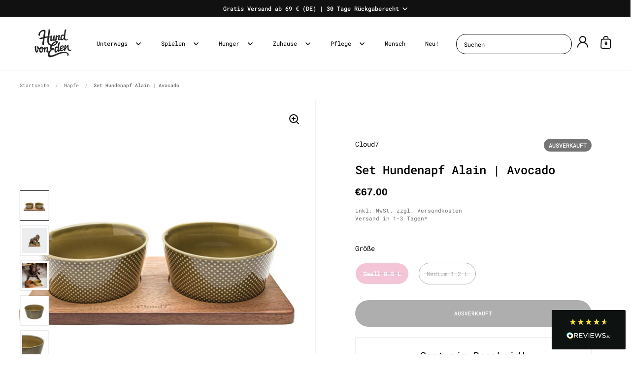

--- FILE ---
content_type: text/html; charset=utf-8
request_url: https://hundvoneden-store.de/products/cloud7-set-hundenapf-alain-avocado
body_size: 45754
content:















<!doctype html><html class="no-js" lang="de" dir="ltr">
<head>





  
  <!-- Google tag (gtag.js) -->
  <script async src="https://www.googletagmanager.com/gtag/js?id=AW-1011527889"></script>
  <script>
    window.dataLayer = window.dataLayer || [];
    function gtag(){dataLayer.push(arguments);}
    gtag('js', new Date());
    gtag('config', 'AW-1011527889');
  </script>
  <!-- Event snippet for Kauf conversion page -->
  <script>
    gtag('event', 'conversion', {
        'send_to': 'AW-1011527889/AkUrCPflmwgQ0eGq4gM',
        'value': 1.0,
        'currency': 'EUR',
        'transaction_id': ''
    });
  </script>
      
  <meta charset="utf-8">
  <meta name="seobility" content="78f3cbff7b2d708c8ccd7a9e4e26e04a">
  <meta name="viewport" content="width=device-width, initial-scale=1.0, height=device-height, minimum-scale=1.0">
  <meta http-equiv="X-UA-Compatible" content="IE=edge"> 
  <style>.site-nav.style--sidebar {display: none;}</style><link rel="shortcut icon" href="//hundvoneden-store.de/cdn/shop/files/hundvoneden-favicon.jpg?crop=center&height=32&v=1674391289&width=32" type="image/png" /><title>Cloud7 Hundenapf-Set Alain | inkl. Napfunterlage | 10% SPAREN!
  
  

  
  
</title><meta name="description" content="Die Futterstation von Cloud7. Set aus 2x Hundenapf inkl Napfunterlage aus Holz. ✓zeitlos schön ✓haltbar ✓pflegeleicht | Hier bestellen!">

<meta property="og:site_name" content="Hund von Eden">
<meta property="og:url" content="https://hundvoneden-store.de/products/cloud7-set-hundenapf-alain-avocado">
<meta property="og:title" content="Cloud7 Hundenapf-Set Alain | inkl. Napfunterlage | 10% SPAREN!">
<meta property="og:type" content="product">
<meta property="og:description" content="Die Futterstation von Cloud7. Set aus 2x Hundenapf inkl Napfunterlage aus Holz. ✓zeitlos schön ✓haltbar ✓pflegeleicht | Hier bestellen!"><meta property="og:image" content="http://hundvoneden-store.de/cdn/shop/products/cloud7-dog-bowl-alain-avocado-wooden-dog-station-s-on-grey.jpg?v=1638884896">
  <meta property="og:image:secure_url" content="https://hundvoneden-store.de/cdn/shop/products/cloud7-dog-bowl-alain-avocado-wooden-dog-station-s-on-grey.jpg?v=1638884896">
  <meta property="og:image:width" content="3000">
  <meta property="og:image:height" content="3000"><meta property="og:price:amount" content="67.00">
  <meta property="og:price:currency" content="EUR"><meta name="twitter:card" content="summary_large_image">
<meta name="twitter:title" content="Cloud7 Hundenapf-Set Alain | inkl. Napfunterlage | 10% SPAREN!">
<meta name="twitter:description" content="Die Futterstation von Cloud7. Set aus 2x Hundenapf inkl Napfunterlage aus Holz. ✓zeitlos schön ✓haltbar ✓pflegeleicht | Hier bestellen!"><script type="application/ld+json">
  [
    {
      "@context": "https://schema.org",
      "@type": "WebSite",
      "name": "Hund von Eden",
      "url": "https:\/\/hundvoneden-store.de"
    },
    {
      "@context": "https://schema.org",
      "@type": "Organization",
      "name": "Hund von Eden",
      "url": "https:\/\/hundvoneden-store.de"
    }
  ]
</script>

<script type="application/ld+json">
{
  "@context": "https://schema.org",
  "@type": "BreadcrumbList",
  "itemListElement": [
    {
      "@type": "ListItem",
      "position": 1,
      "name": "Startseite",
      "item": "https://hundvoneden-store.de"
    },{
        "@type": "ListItem",
        "position": 2,
        "name": "Set Hundenapf Alain | Avocado",
        "item": "https://hundvoneden-store.de/products/cloud7-set-hundenapf-alain-avocado"
      }]
}
</script><script type="application/ld+json">
  {
    "@context": "https://schema.org",
    "@type": "Product",
    "name": "Set Hundenapf Alain | Avocado",
    "url": "https:\/\/hundvoneden-store.de\/products\/cloud7-set-hundenapf-alain-avocado",
    "offers": [{
          "@type": "Offer","availability": "https://schema.org/OutOfStock",
          "price": 67.0,
          "priceCurrency": "EUR",
          "url": "https:\/\/hundvoneden-store.de\/products\/cloud7-set-hundenapf-alain-avocado?variant=39529114501181"
        },
{
          "@type": "Offer","availability": "https://schema.org/OutOfStock",
          "price": 89.0,
          "priceCurrency": "EUR",
          "url": "https:\/\/hundvoneden-store.de\/products\/cloud7-set-hundenapf-alain-avocado?variant=39529114533949"
        }
],
    "brand": {
      "@type": "Brand",
      "name": "Cloud7"
    },
    "description": "Futterstation Alain Avocado | im Set 10% sparen!\nDie Napfunterlage aus edlem geölten Akazienholz kombiniert mit zwei schönen ALAIN Hundenäpfen — diese ganz besonderen Produkte gibt es im Set zu einem ganz besonderen Preis!\nDie zwei Hundenäpfe überzeugen durch ihr zeitloses Design und sind ein absoluter Hingucker. Sie passen in jeden Einrichtungsstil! Stelle die beiden Näpfe einfach in die Aussparungen der Napfunterlage aus Akazienholz und verhindere damit, dass die Näpfe verrutschen!\n✓ zeitloses Design✓ 2x Napf aus Keramik✓ 1x Napfunterlage aus Akazienholz✓ sehr pflegeleicht\n\nFinde die richtige Größe\n\n\n\nNapf\n Durchmesser\n\nHöhe\nVolumen\n\n\nS\nØ 15cm\n6,5 cm\n\n0,5 l\n\n\nM\n\nØ 19cm\n\n8,5 cm\n\n1,6 l\n\n\n\n \n\n\n\nUnterlage\n  Länge\n\nBreite\nHöhe\n\n\nS\n35cm\n16,5 cm\n\n1,5 cm\n\n\nM\n40,5 cm\n\n10,5 cm\n\n1,5 cm\n\n\n\n ",
    "category": "Napf","image": {
      "@type": "ImageObject",
      "url": "https:\/\/hundvoneden-store.de\/cdn\/shop\/products\/cloud7-dog-bowl-alain-avocado-wooden-dog-station-s-on-grey.jpg?v=1638884896",
      "image": "https:\/\/hundvoneden-store.de\/cdn\/shop\/products\/cloud7-dog-bowl-alain-avocado-wooden-dog-station-s-on-grey.jpg?v=1638884896",
      "name": "Cloud7 Set Hundenapf Alain | Avocado Napf",
      "width": "3000",
      "height": "3000"
    }
  }
  </script><link rel="canonical" href="https://hundvoneden-store.de/products/cloud7-set-hundenapf-alain-avocado">
  <link rel="preconnect" href="https://cdn.shopify.com"><link rel="preconnect" href="https://fonts.shopifycdn.com" crossorigin><link href="//hundvoneden-store.de/cdn/shop/t/61/assets/theme.css?v=14136480251005275411755189989" as="style" rel="preload"><link href="//hundvoneden-store.de/cdn/shop/t/61/assets/section-header.css?v=13027604142702120091760025506" as="style" rel="preload"><link href="//hundvoneden-store.de/cdn/shop/t/61/assets/component-slider.css?v=8095672625576475451755189989" as="style" rel="preload"><link href="//hundvoneden-store.de/cdn/shop/t/61/assets/component-product-item.css?v=67732829052295125411755189989" as="style" rel="preload"><link href="//hundvoneden-store.de/cdn/shop/t/61/assets/section-main-product.css?v=51935693989268714131768476174" as="style" rel="preload"><link rel="preload" as="image" href="//hundvoneden-store.de/cdn/shop/products/cloud7-dog-bowl-alain-avocado-wooden-dog-station-s-on-grey.jpg?v=1638884896&width=480" imagesrcset="//hundvoneden-store.de/cdn/shop/products/cloud7-dog-bowl-alain-avocado-wooden-dog-station-s-on-grey.jpg?v=1638884896&width=240 240w,//hundvoneden-store.de/cdn/shop/products/cloud7-dog-bowl-alain-avocado-wooden-dog-station-s-on-grey.jpg?v=1638884896&width=360 360w,//hundvoneden-store.de/cdn/shop/products/cloud7-dog-bowl-alain-avocado-wooden-dog-station-s-on-grey.jpg?v=1638884896&width=420 420w,//hundvoneden-store.de/cdn/shop/products/cloud7-dog-bowl-alain-avocado-wooden-dog-station-s-on-grey.jpg?v=1638884896&width=480 480w,//hundvoneden-store.de/cdn/shop/products/cloud7-dog-bowl-alain-avocado-wooden-dog-station-s-on-grey.jpg?v=1638884896&width=640 640w,//hundvoneden-store.de/cdn/shop/products/cloud7-dog-bowl-alain-avocado-wooden-dog-station-s-on-grey.jpg?v=1638884896&width=840 840w,//hundvoneden-store.de/cdn/shop/products/cloud7-dog-bowl-alain-avocado-wooden-dog-station-s-on-grey.jpg?v=1638884896&width=1080 1080w,//hundvoneden-store.de/cdn/shop/products/cloud7-dog-bowl-alain-avocado-wooden-dog-station-s-on-grey.jpg?v=1638884896&width=1280 1280w,//hundvoneden-store.de/cdn/shop/products/cloud7-dog-bowl-alain-avocado-wooden-dog-station-s-on-grey.jpg?v=1638884896&width=1540 1540w,//hundvoneden-store.de/cdn/shop/products/cloud7-dog-bowl-alain-avocado-wooden-dog-station-s-on-grey.jpg?v=1638884896&width=1860 1860w,//hundvoneden-store.de/cdn/shop/products/cloud7-dog-bowl-alain-avocado-wooden-dog-station-s-on-grey.jpg?v=1638884896&width=2100 2100w,//hundvoneden-store.de/cdn/shop/products/cloud7-dog-bowl-alain-avocado-wooden-dog-station-s-on-grey.jpg?v=1638884896&width=2460 2460w,//hundvoneden-store.de/cdn/shop/products/cloud7-dog-bowl-alain-avocado-wooden-dog-station-s-on-grey.jpg?v=1638884896&width=2820 2820w" imagesizes="(max-width: 1024px) and (orientation: portrait) 100vw, (max-width: 768px) 100vw, 50vw"><link rel="preload" href="//hundvoneden-store.de/cdn/fonts/roboto_mono/robotomono_n4.9d1649e14a644ef48a2262609c784a79a5c2c87d.woff2" as="font" type="font/woff2" crossorigin><link rel="preload" href="//hundvoneden-store.de/cdn/fonts/roboto_mono/robotomono_n4.9d1649e14a644ef48a2262609c784a79a5c2c87d.woff2" as="font" type="font/woff2" crossorigin><style>



@font-face {
  font-family: "Roboto Mono";
  font-weight: 400;
  font-style: normal;
  font-display: swap;
  src: url("//hundvoneden-store.de/cdn/fonts/roboto_mono/robotomono_n4.9d1649e14a644ef48a2262609c784a79a5c2c87d.woff2") format("woff2"),
       url("//hundvoneden-store.de/cdn/fonts/roboto_mono/robotomono_n4.1f5c294b54ad5b669e758778fae486a733405684.woff") format("woff");
}
@font-face {
  font-family: "Roboto Mono";
  font-weight: 400;
  font-style: normal;
  font-display: swap;
  src: url("//hundvoneden-store.de/cdn/fonts/roboto_mono/robotomono_n4.9d1649e14a644ef48a2262609c784a79a5c2c87d.woff2") format("woff2"),
       url("//hundvoneden-store.de/cdn/fonts/roboto_mono/robotomono_n4.1f5c294b54ad5b669e758778fae486a733405684.woff") format("woff");
}
@font-face {
  font-family: "Roboto Mono";
  font-weight: 500;
  font-style: normal;
  font-display: swap;
  src: url("//hundvoneden-store.de/cdn/fonts/roboto_mono/robotomono_n5.29a963c13062654edff960e0fc0769528bdca7e5.woff2") format("woff2"),
       url("//hundvoneden-store.de/cdn/fonts/roboto_mono/robotomono_n5.ba11b9a58fc32158ddb2acccd36cc62c012f4109.woff") format("woff");
}
@font-face {
  font-family: "Roboto Mono";
  font-weight: 400;
  font-style: italic;
  font-display: swap;
  src: url("//hundvoneden-store.de/cdn/fonts/roboto_mono/robotomono_i4.a25644e8b45c7298fd88b9667c242570c38bd16b.woff2") format("woff2"),
       url("//hundvoneden-store.de/cdn/fonts/roboto_mono/robotomono_i4.32d315c9534af1c57f14ef0f7fed2771f356b3d5.woff") format("woff");
}
</style>
<style>

  :root {

    /* Main color scheme */

    --main-text: #000000;
    --main-text-hover: rgba(0, 0, 0, 0.82);
    --main-text-foreground: #fff;
    
    --main-background: #ffffff;
    --main-background-secondary: rgba(0, 0, 0, 0.18);
    --main-background-third: rgba(0, 0, 0, 0.03);
    --main-borders: rgba(0, 0, 0, 0.08);
    --grid-borders: rgba(0, 0, 0, 0.05);

    /* Header & sidebars color scheme */
    
    --header-text: #000000;
    --header-text-foreground: #fff;
    
    --header-background: #ffffff;
    --header-background-secondary: rgba(0, 0, 0, 0.18);
    --header-borders: rgba(0, 0, 0, 0.08);
    --header-grid-borders: rgba(0, 0, 0, 0.1);--cart-image-border: 1px solid #f1f1f1;/* Footer color scheme */

    --footer-text: ;
    --footer-text-foreground: #fff;
    
    --footer-background: ;
    --footer-background-secondary: ;
    --footer-borders: ;

    --grid-image-padding: 0%;
    --grid-image-background: rgba(0,0,0,0);

    /* Buttons radius */

    --buttons-radius: 30px;

    /* Font variables */

    --font-stack-headings: "Roboto Mono", monospace;
    --font-weight-headings: 400;
    --font-style-headings: normal;

    --font-stack-body: "Roboto Mono", monospace;
    --font-weight-body: 400;--font-weight-body-bold: 500;--font-style-body: normal;

    --base-headings-size: 60;
    --base-headings-line: 1.1;
    --base-body-size: 14;
    --base-body-line: 1.6;

  }

  select, .regular-select-cover, .facets__disclosure:after {
    background-image: url("data:image/svg+xml,%0A%3Csvg width='14' height='9' viewBox='0 0 14 9' fill='none' xmlns='http://www.w3.org/2000/svg'%3E%3Cpath d='M8.42815 7.47604L7.01394 8.89025L0.528658 2.40497L1.94287 0.990753L8.42815 7.47604Z' fill='rgb(0, 0, 0)'/%3E%3Cpath d='M6.98591 8.89025L5.5717 7.47604L12.057 0.990755L13.4712 2.40497L6.98591 8.89025Z' fill='rgb(0, 0, 0)'/%3E%3C/svg%3E%0A");
  }</style><link href="//hundvoneden-store.de/cdn/shop/t/61/assets/theme.css?v=14136480251005275411755189989" rel="stylesheet" type="text/css" media="all" />
	<link rel="preload" as="style" href="//hundvoneden-store.de/cdn/shop/t/61/assets/styles.css?v=170713774823003028071755189989">
	<link href="//hundvoneden-store.de/cdn/shop/t/61/assets/styles.css?v=170713774823003028071755189989" rel="stylesheet" type="text/css" media="all" />
  
  <script>window.performance && window.performance.mark && window.performance.mark('shopify.content_for_header.start');</script><meta name="google-site-verification" content="-SWuquzWyy3sxlnkCSAAvQweaNk5viXCvNre2DUMs48">
<meta name="facebook-domain-verification" content="s291whvtxtu1dpaxufx0s79o2vldw8">
<meta id="shopify-digital-wallet" name="shopify-digital-wallet" content="/9095704/digital_wallets/dialog">
<meta name="shopify-checkout-api-token" content="4e67d8ab8bc55f8033f38ec80afec070">
<meta id="in-context-paypal-metadata" data-shop-id="9095704" data-venmo-supported="false" data-environment="production" data-locale="de_DE" data-paypal-v4="true" data-currency="EUR">
<link rel="alternate" type="application/json+oembed" href="https://hundvoneden-store.de/products/cloud7-set-hundenapf-alain-avocado.oembed">
<script async="async" src="/checkouts/internal/preloads.js?locale=de-DE"></script>
<link rel="preconnect" href="https://shop.app" crossorigin="anonymous">
<script async="async" src="https://shop.app/checkouts/internal/preloads.js?locale=de-DE&shop_id=9095704" crossorigin="anonymous"></script>
<script id="apple-pay-shop-capabilities" type="application/json">{"shopId":9095704,"countryCode":"DE","currencyCode":"EUR","merchantCapabilities":["supports3DS"],"merchantId":"gid:\/\/shopify\/Shop\/9095704","merchantName":"Hund von Eden","requiredBillingContactFields":["postalAddress","email"],"requiredShippingContactFields":["postalAddress","email"],"shippingType":"shipping","supportedNetworks":["visa","maestro","masterCard","amex"],"total":{"type":"pending","label":"Hund von Eden","amount":"1.00"},"shopifyPaymentsEnabled":true,"supportsSubscriptions":true}</script>
<script id="shopify-features" type="application/json">{"accessToken":"4e67d8ab8bc55f8033f38ec80afec070","betas":["rich-media-storefront-analytics"],"domain":"hundvoneden-store.de","predictiveSearch":true,"shopId":9095704,"locale":"de"}</script>
<script>var Shopify = Shopify || {};
Shopify.shop = "hund-von-eden-2.myshopify.com";
Shopify.locale = "de";
Shopify.currency = {"active":"EUR","rate":"1.0"};
Shopify.country = "DE";
Shopify.theme = {"name":"HvE-LIVE-SPLIT (03.01.2026)","id":180095090955,"schema_name":"Split","schema_version":"4.1.1","theme_store_id":null,"role":"main"};
Shopify.theme.handle = "null";
Shopify.theme.style = {"id":null,"handle":null};
Shopify.cdnHost = "hundvoneden-store.de/cdn";
Shopify.routes = Shopify.routes || {};
Shopify.routes.root = "/";</script>
<script type="module">!function(o){(o.Shopify=o.Shopify||{}).modules=!0}(window);</script>
<script>!function(o){function n(){var o=[];function n(){o.push(Array.prototype.slice.apply(arguments))}return n.q=o,n}var t=o.Shopify=o.Shopify||{};t.loadFeatures=n(),t.autoloadFeatures=n()}(window);</script>
<script>
  window.ShopifyPay = window.ShopifyPay || {};
  window.ShopifyPay.apiHost = "shop.app\/pay";
  window.ShopifyPay.redirectState = null;
</script>
<script id="shop-js-analytics" type="application/json">{"pageType":"product"}</script>
<script defer="defer" async type="module" src="//hundvoneden-store.de/cdn/shopifycloud/shop-js/modules/v2/client.init-shop-cart-sync_HUjMWWU5.de.esm.js"></script>
<script defer="defer" async type="module" src="//hundvoneden-store.de/cdn/shopifycloud/shop-js/modules/v2/chunk.common_QpfDqRK1.esm.js"></script>
<script type="module">
  await import("//hundvoneden-store.de/cdn/shopifycloud/shop-js/modules/v2/client.init-shop-cart-sync_HUjMWWU5.de.esm.js");
await import("//hundvoneden-store.de/cdn/shopifycloud/shop-js/modules/v2/chunk.common_QpfDqRK1.esm.js");

  window.Shopify.SignInWithShop?.initShopCartSync?.({"fedCMEnabled":true,"windoidEnabled":true});

</script>
<script>
  window.Shopify = window.Shopify || {};
  if (!window.Shopify.featureAssets) window.Shopify.featureAssets = {};
  window.Shopify.featureAssets['shop-js'] = {"shop-cart-sync":["modules/v2/client.shop-cart-sync_ByUgVWtJ.de.esm.js","modules/v2/chunk.common_QpfDqRK1.esm.js"],"init-fed-cm":["modules/v2/client.init-fed-cm_CVqhkk-1.de.esm.js","modules/v2/chunk.common_QpfDqRK1.esm.js"],"shop-button":["modules/v2/client.shop-button_B0pFlqys.de.esm.js","modules/v2/chunk.common_QpfDqRK1.esm.js"],"shop-cash-offers":["modules/v2/client.shop-cash-offers_CaaeZ5wd.de.esm.js","modules/v2/chunk.common_QpfDqRK1.esm.js","modules/v2/chunk.modal_CS8dP9kO.esm.js"],"init-windoid":["modules/v2/client.init-windoid_B-gyVqfY.de.esm.js","modules/v2/chunk.common_QpfDqRK1.esm.js"],"shop-toast-manager":["modules/v2/client.shop-toast-manager_DgTeluS3.de.esm.js","modules/v2/chunk.common_QpfDqRK1.esm.js"],"init-shop-email-lookup-coordinator":["modules/v2/client.init-shop-email-lookup-coordinator_C5I212n4.de.esm.js","modules/v2/chunk.common_QpfDqRK1.esm.js"],"init-shop-cart-sync":["modules/v2/client.init-shop-cart-sync_HUjMWWU5.de.esm.js","modules/v2/chunk.common_QpfDqRK1.esm.js"],"avatar":["modules/v2/client.avatar_BTnouDA3.de.esm.js"],"pay-button":["modules/v2/client.pay-button_CJaF-UDc.de.esm.js","modules/v2/chunk.common_QpfDqRK1.esm.js"],"init-customer-accounts":["modules/v2/client.init-customer-accounts_BI_wUvuR.de.esm.js","modules/v2/client.shop-login-button_DTPR4l75.de.esm.js","modules/v2/chunk.common_QpfDqRK1.esm.js","modules/v2/chunk.modal_CS8dP9kO.esm.js"],"init-shop-for-new-customer-accounts":["modules/v2/client.init-shop-for-new-customer-accounts_C4qR5Wl-.de.esm.js","modules/v2/client.shop-login-button_DTPR4l75.de.esm.js","modules/v2/chunk.common_QpfDqRK1.esm.js","modules/v2/chunk.modal_CS8dP9kO.esm.js"],"shop-login-button":["modules/v2/client.shop-login-button_DTPR4l75.de.esm.js","modules/v2/chunk.common_QpfDqRK1.esm.js","modules/v2/chunk.modal_CS8dP9kO.esm.js"],"init-customer-accounts-sign-up":["modules/v2/client.init-customer-accounts-sign-up_SG5gYFpP.de.esm.js","modules/v2/client.shop-login-button_DTPR4l75.de.esm.js","modules/v2/chunk.common_QpfDqRK1.esm.js","modules/v2/chunk.modal_CS8dP9kO.esm.js"],"shop-follow-button":["modules/v2/client.shop-follow-button_CmMsyvrH.de.esm.js","modules/v2/chunk.common_QpfDqRK1.esm.js","modules/v2/chunk.modal_CS8dP9kO.esm.js"],"checkout-modal":["modules/v2/client.checkout-modal_tfCxQqrq.de.esm.js","modules/v2/chunk.common_QpfDqRK1.esm.js","modules/v2/chunk.modal_CS8dP9kO.esm.js"],"lead-capture":["modules/v2/client.lead-capture_Ccz5Zm6k.de.esm.js","modules/v2/chunk.common_QpfDqRK1.esm.js","modules/v2/chunk.modal_CS8dP9kO.esm.js"],"shop-login":["modules/v2/client.shop-login_BfivnucW.de.esm.js","modules/v2/chunk.common_QpfDqRK1.esm.js","modules/v2/chunk.modal_CS8dP9kO.esm.js"],"payment-terms":["modules/v2/client.payment-terms_D2Mn0eFV.de.esm.js","modules/v2/chunk.common_QpfDqRK1.esm.js","modules/v2/chunk.modal_CS8dP9kO.esm.js"]};
</script>
<script>(function() {
  var isLoaded = false;
  function asyncLoad() {
    if (isLoaded) return;
    isLoaded = true;
    var urls = ["https:\/\/widget.tagembed.com\/embed.min.js?shop=hund-von-eden-2.myshopify.com","https:\/\/static2.rapidsearch.dev\/resultpage.js?shop=hund-von-eden-2.myshopify.com","https:\/\/cdn.hextom.com\/js\/eventpromotionbar.js?shop=hund-von-eden-2.myshopify.com"];
    for (var i = 0; i < urls.length; i++) {
      var s = document.createElement('script');
      s.type = 'text/javascript';
      s.async = true;
      s.src = urls[i];
      var x = document.getElementsByTagName('script')[0];
      x.parentNode.insertBefore(s, x);
    }
  };
  if(window.attachEvent) {
    window.attachEvent('onload', asyncLoad);
  } else {
    window.addEventListener('load', asyncLoad, false);
  }
})();</script>
<script id="__st">var __st={"a":9095704,"offset":3600,"reqid":"763d350d-14a8-4f28-94c9-bcd2ea8ccab3-1768604235","pageurl":"hundvoneden-store.de\/products\/cloud7-set-hundenapf-alain-avocado","u":"d14da2b9941d","p":"product","rtyp":"product","rid":6660210425917};</script>
<script>window.ShopifyPaypalV4VisibilityTracking = true;</script>
<script id="captcha-bootstrap">!function(){'use strict';const t='contact',e='account',n='new_comment',o=[[t,t],['blogs',n],['comments',n],[t,'customer']],c=[[e,'customer_login'],[e,'guest_login'],[e,'recover_customer_password'],[e,'create_customer']],r=t=>t.map((([t,e])=>`form[action*='/${t}']:not([data-nocaptcha='true']) input[name='form_type'][value='${e}']`)).join(','),a=t=>()=>t?[...document.querySelectorAll(t)].map((t=>t.form)):[];function s(){const t=[...o],e=r(t);return a(e)}const i='password',u='form_key',d=['recaptcha-v3-token','g-recaptcha-response','h-captcha-response',i],f=()=>{try{return window.sessionStorage}catch{return}},m='__shopify_v',_=t=>t.elements[u];function p(t,e,n=!1){try{const o=window.sessionStorage,c=JSON.parse(o.getItem(e)),{data:r}=function(t){const{data:e,action:n}=t;return t[m]||n?{data:e,action:n}:{data:t,action:n}}(c);for(const[e,n]of Object.entries(r))t.elements[e]&&(t.elements[e].value=n);n&&o.removeItem(e)}catch(o){console.error('form repopulation failed',{error:o})}}const l='form_type',E='cptcha';function T(t){t.dataset[E]=!0}const w=window,h=w.document,L='Shopify',v='ce_forms',y='captcha';let A=!1;((t,e)=>{const n=(g='f06e6c50-85a8-45c8-87d0-21a2b65856fe',I='https://cdn.shopify.com/shopifycloud/storefront-forms-hcaptcha/ce_storefront_forms_captcha_hcaptcha.v1.5.2.iife.js',D={infoText:'Durch hCaptcha geschützt',privacyText:'Datenschutz',termsText:'Allgemeine Geschäftsbedingungen'},(t,e,n)=>{const o=w[L][v],c=o.bindForm;if(c)return c(t,g,e,D).then(n);var r;o.q.push([[t,g,e,D],n]),r=I,A||(h.body.append(Object.assign(h.createElement('script'),{id:'captcha-provider',async:!0,src:r})),A=!0)});var g,I,D;w[L]=w[L]||{},w[L][v]=w[L][v]||{},w[L][v].q=[],w[L][y]=w[L][y]||{},w[L][y].protect=function(t,e){n(t,void 0,e),T(t)},Object.freeze(w[L][y]),function(t,e,n,w,h,L){const[v,y,A,g]=function(t,e,n){const i=e?o:[],u=t?c:[],d=[...i,...u],f=r(d),m=r(i),_=r(d.filter((([t,e])=>n.includes(e))));return[a(f),a(m),a(_),s()]}(w,h,L),I=t=>{const e=t.target;return e instanceof HTMLFormElement?e:e&&e.form},D=t=>v().includes(t);t.addEventListener('submit',(t=>{const e=I(t);if(!e)return;const n=D(e)&&!e.dataset.hcaptchaBound&&!e.dataset.recaptchaBound,o=_(e),c=g().includes(e)&&(!o||!o.value);(n||c)&&t.preventDefault(),c&&!n&&(function(t){try{if(!f())return;!function(t){const e=f();if(!e)return;const n=_(t);if(!n)return;const o=n.value;o&&e.removeItem(o)}(t);const e=Array.from(Array(32),(()=>Math.random().toString(36)[2])).join('');!function(t,e){_(t)||t.append(Object.assign(document.createElement('input'),{type:'hidden',name:u})),t.elements[u].value=e}(t,e),function(t,e){const n=f();if(!n)return;const o=[...t.querySelectorAll(`input[type='${i}']`)].map((({name:t})=>t)),c=[...d,...o],r={};for(const[a,s]of new FormData(t).entries())c.includes(a)||(r[a]=s);n.setItem(e,JSON.stringify({[m]:1,action:t.action,data:r}))}(t,e)}catch(e){console.error('failed to persist form',e)}}(e),e.submit())}));const S=(t,e)=>{t&&!t.dataset[E]&&(n(t,e.some((e=>e===t))),T(t))};for(const o of['focusin','change'])t.addEventListener(o,(t=>{const e=I(t);D(e)&&S(e,y())}));const B=e.get('form_key'),M=e.get(l),P=B&&M;t.addEventListener('DOMContentLoaded',(()=>{const t=y();if(P)for(const e of t)e.elements[l].value===M&&p(e,B);[...new Set([...A(),...v().filter((t=>'true'===t.dataset.shopifyCaptcha))])].forEach((e=>S(e,t)))}))}(h,new URLSearchParams(w.location.search),n,t,e,['guest_login'])})(!0,!0)}();</script>
<script integrity="sha256-4kQ18oKyAcykRKYeNunJcIwy7WH5gtpwJnB7kiuLZ1E=" data-source-attribution="shopify.loadfeatures" defer="defer" src="//hundvoneden-store.de/cdn/shopifycloud/storefront/assets/storefront/load_feature-a0a9edcb.js" crossorigin="anonymous"></script>
<script crossorigin="anonymous" defer="defer" src="//hundvoneden-store.de/cdn/shopifycloud/storefront/assets/shopify_pay/storefront-65b4c6d7.js?v=20250812"></script>
<script data-source-attribution="shopify.dynamic_checkout.dynamic.init">var Shopify=Shopify||{};Shopify.PaymentButton=Shopify.PaymentButton||{isStorefrontPortableWallets:!0,init:function(){window.Shopify.PaymentButton.init=function(){};var t=document.createElement("script");t.src="https://hundvoneden-store.de/cdn/shopifycloud/portable-wallets/latest/portable-wallets.de.js",t.type="module",document.head.appendChild(t)}};
</script>
<script data-source-attribution="shopify.dynamic_checkout.buyer_consent">
  function portableWalletsHideBuyerConsent(e){var t=document.getElementById("shopify-buyer-consent"),n=document.getElementById("shopify-subscription-policy-button");t&&n&&(t.classList.add("hidden"),t.setAttribute("aria-hidden","true"),n.removeEventListener("click",e))}function portableWalletsShowBuyerConsent(e){var t=document.getElementById("shopify-buyer-consent"),n=document.getElementById("shopify-subscription-policy-button");t&&n&&(t.classList.remove("hidden"),t.removeAttribute("aria-hidden"),n.addEventListener("click",e))}window.Shopify?.PaymentButton&&(window.Shopify.PaymentButton.hideBuyerConsent=portableWalletsHideBuyerConsent,window.Shopify.PaymentButton.showBuyerConsent=portableWalletsShowBuyerConsent);
</script>
<script data-source-attribution="shopify.dynamic_checkout.cart.bootstrap">document.addEventListener("DOMContentLoaded",(function(){function t(){return document.querySelector("shopify-accelerated-checkout-cart, shopify-accelerated-checkout")}if(t())Shopify.PaymentButton.init();else{new MutationObserver((function(e,n){t()&&(Shopify.PaymentButton.init(),n.disconnect())})).observe(document.body,{childList:!0,subtree:!0})}}));
</script>
<link id="shopify-accelerated-checkout-styles" rel="stylesheet" media="screen" href="https://hundvoneden-store.de/cdn/shopifycloud/portable-wallets/latest/accelerated-checkout-backwards-compat.css" crossorigin="anonymous">
<style id="shopify-accelerated-checkout-cart">
        #shopify-buyer-consent {
  margin-top: 1em;
  display: inline-block;
  width: 100%;
}

#shopify-buyer-consent.hidden {
  display: none;
}

#shopify-subscription-policy-button {
  background: none;
  border: none;
  padding: 0;
  text-decoration: underline;
  font-size: inherit;
  cursor: pointer;
}

#shopify-subscription-policy-button::before {
  box-shadow: none;
}

      </style>

<script>window.performance && window.performance.mark && window.performance.mark('shopify.content_for_header.end');</script>
  <!-- "snippets/shogun-products.liquid" was not rendered, the associated app was uninstalled -->

  <script>
    const rbi = [];
    const ribSetSize = (img) => {
      if ( img.offsetWidth / parseInt(img.dataset.ratio) < img.offsetHeight ) {
        img.setAttribute('sizes', `${Math.ceil(img.offsetHeight * parseInt(img.dataset.ratio))}px`);
      } else {
        img.setAttribute('sizes', `${Math.ceil(img.offsetWidth)}px`);
      }
    }
    function debounce(fn, wait) {
      let t;
      return (...args) => {
        clearTimeout(t);
        t = setTimeout(() => fn.apply(this, args), wait);
      };
    }
    window.KEYCODES = {
      TAB: 9,
      ESC: 27,
      DOWN: 40,
      RIGHT: 39,
      UP: 38,
      LEFT: 37,
      RETURN: 13
    };
    window.addEventListener('resize', debounce(()=>{
      for ( let img of rbi ) {
        ribSetSize(img);
      }
    }, 250));
  </script>
  <script>
    const ProductHeaderHelper = productSelector => {
      const originalHeader = document.querySelector(`${productSelector} .product-header`);
      let duplicateHeader = document.createElement('div');
      duplicateHeader.classList = 'product-header product-header--mobile';
      duplicateHeader.innerHTML = document.querySelector(`${productSelector} product-header`).innerHTML;
      duplicateHeader.querySelector('.price-reviews').id = "";
      document.querySelector(`${productSelector}`).prepend(duplicateHeader);
      const headerObserver = new MutationObserver(mutations=>{
        for ( const mutation of mutations ) {
          duplicateHeader.innerHTML = originalHeader.innerHTML;
        }
      });
      headerObserver.observe(originalHeader,{ attributes: false, childList: true, subtree: true })
    }
  </script><noscript>
    <link rel="stylesheet" href="//hundvoneden-store.de/cdn/shop/t/61/assets/theme-noscript.css?v=78259120545182003951755189989">
  </noscript>
  <script src="//hundvoneden-store.de/cdn/shop/t/61/assets/component-video-background.js?v=144337521800850417181755189989" defer></script>
  <script type="text/javascript">
(function() {
    window.sib = {
        equeue: [],
        client_key: "77c36j0zvqs9g4sdpy3i3e9o"
    };
    /* OPTIONAL: email for identify request*/
    // window.sib.email_id = 'example@domain.com';
    window.sendinblue = {};
    for (var j = ['track', 'identify', 'trackLink', 'page'], i = 0; i < j.length; i++) {
    (function(k) {
        window.sendinblue[k] = function() {
            var arg = Array.prototype.slice.call(arguments);
            (window.sib[k] || function() {
                    var t = {};
                    t[k] = arg;
                    window.sib.equeue.push(t);
                })(arg[0], arg[1], arg[2], arg[3]);
            };
        })(j[i]);
    }
    var n = document.createElement("script"),
        i = document.getElementsByTagName("script")[0];
    n.type = "text/javascript", n.id = "sendinblue-js", n.async = !0, n.src = "https://sibautomation.com/sa.js?key=" + window.sib.client_key, i.parentNode.insertBefore(n, i), window.sendinblue.page();
})();
</script>

  <!-- "snippets/shogun-head.liquid" was not rendered, the associated app was uninstalled -->
  


  <script type="text/javascript">
    window.RapidSearchAdmin = false;
  </script>


<!-- BEGIN app block: shopify://apps/consentmo-gdpr/blocks/gdpr_cookie_consent/4fbe573f-a377-4fea-9801-3ee0858cae41 -->


<!-- END app block --><script src="https://cdn.shopify.com/extensions/019b93c1-bc14-7200-9724-fabc47201519/my-app-115/assets/sdk.js" type="text/javascript" defer="defer"></script>
<link href="https://cdn.shopify.com/extensions/019b93c1-bc14-7200-9724-fabc47201519/my-app-115/assets/sdk.css" rel="stylesheet" type="text/css" media="all">
<script src="https://cdn.shopify.com/extensions/019bc798-8961-78a8-a4e0-9b2049d94b6d/consentmo-gdpr-575/assets/consentmo_cookie_consent.js" type="text/javascript" defer="defer"></script>
<link href="https://monorail-edge.shopifysvc.com" rel="dns-prefetch">
<script>(function(){if ("sendBeacon" in navigator && "performance" in window) {try {var session_token_from_headers = performance.getEntriesByType('navigation')[0].serverTiming.find(x => x.name == '_s').description;} catch {var session_token_from_headers = undefined;}var session_cookie_matches = document.cookie.match(/_shopify_s=([^;]*)/);var session_token_from_cookie = session_cookie_matches && session_cookie_matches.length === 2 ? session_cookie_matches[1] : "";var session_token = session_token_from_headers || session_token_from_cookie || "";function handle_abandonment_event(e) {var entries = performance.getEntries().filter(function(entry) {return /monorail-edge.shopifysvc.com/.test(entry.name);});if (!window.abandonment_tracked && entries.length === 0) {window.abandonment_tracked = true;var currentMs = Date.now();var navigation_start = performance.timing.navigationStart;var payload = {shop_id: 9095704,url: window.location.href,navigation_start,duration: currentMs - navigation_start,session_token,page_type: "product"};window.navigator.sendBeacon("https://monorail-edge.shopifysvc.com/v1/produce", JSON.stringify({schema_id: "online_store_buyer_site_abandonment/1.1",payload: payload,metadata: {event_created_at_ms: currentMs,event_sent_at_ms: currentMs}}));}}window.addEventListener('pagehide', handle_abandonment_event);}}());</script>
<script id="web-pixels-manager-setup">(function e(e,d,r,n,o){if(void 0===o&&(o={}),!Boolean(null===(a=null===(i=window.Shopify)||void 0===i?void 0:i.analytics)||void 0===a?void 0:a.replayQueue)){var i,a;window.Shopify=window.Shopify||{};var t=window.Shopify;t.analytics=t.analytics||{};var s=t.analytics;s.replayQueue=[],s.publish=function(e,d,r){return s.replayQueue.push([e,d,r]),!0};try{self.performance.mark("wpm:start")}catch(e){}var l=function(){var e={modern:/Edge?\/(1{2}[4-9]|1[2-9]\d|[2-9]\d{2}|\d{4,})\.\d+(\.\d+|)|Firefox\/(1{2}[4-9]|1[2-9]\d|[2-9]\d{2}|\d{4,})\.\d+(\.\d+|)|Chrom(ium|e)\/(9{2}|\d{3,})\.\d+(\.\d+|)|(Maci|X1{2}).+ Version\/(15\.\d+|(1[6-9]|[2-9]\d|\d{3,})\.\d+)([,.]\d+|)( \(\w+\)|)( Mobile\/\w+|) Safari\/|Chrome.+OPR\/(9{2}|\d{3,})\.\d+\.\d+|(CPU[ +]OS|iPhone[ +]OS|CPU[ +]iPhone|CPU IPhone OS|CPU iPad OS)[ +]+(15[._]\d+|(1[6-9]|[2-9]\d|\d{3,})[._]\d+)([._]\d+|)|Android:?[ /-](13[3-9]|1[4-9]\d|[2-9]\d{2}|\d{4,})(\.\d+|)(\.\d+|)|Android.+Firefox\/(13[5-9]|1[4-9]\d|[2-9]\d{2}|\d{4,})\.\d+(\.\d+|)|Android.+Chrom(ium|e)\/(13[3-9]|1[4-9]\d|[2-9]\d{2}|\d{4,})\.\d+(\.\d+|)|SamsungBrowser\/([2-9]\d|\d{3,})\.\d+/,legacy:/Edge?\/(1[6-9]|[2-9]\d|\d{3,})\.\d+(\.\d+|)|Firefox\/(5[4-9]|[6-9]\d|\d{3,})\.\d+(\.\d+|)|Chrom(ium|e)\/(5[1-9]|[6-9]\d|\d{3,})\.\d+(\.\d+|)([\d.]+$|.*Safari\/(?![\d.]+ Edge\/[\d.]+$))|(Maci|X1{2}).+ Version\/(10\.\d+|(1[1-9]|[2-9]\d|\d{3,})\.\d+)([,.]\d+|)( \(\w+\)|)( Mobile\/\w+|) Safari\/|Chrome.+OPR\/(3[89]|[4-9]\d|\d{3,})\.\d+\.\d+|(CPU[ +]OS|iPhone[ +]OS|CPU[ +]iPhone|CPU IPhone OS|CPU iPad OS)[ +]+(10[._]\d+|(1[1-9]|[2-9]\d|\d{3,})[._]\d+)([._]\d+|)|Android:?[ /-](13[3-9]|1[4-9]\d|[2-9]\d{2}|\d{4,})(\.\d+|)(\.\d+|)|Mobile Safari.+OPR\/([89]\d|\d{3,})\.\d+\.\d+|Android.+Firefox\/(13[5-9]|1[4-9]\d|[2-9]\d{2}|\d{4,})\.\d+(\.\d+|)|Android.+Chrom(ium|e)\/(13[3-9]|1[4-9]\d|[2-9]\d{2}|\d{4,})\.\d+(\.\d+|)|Android.+(UC? ?Browser|UCWEB|U3)[ /]?(15\.([5-9]|\d{2,})|(1[6-9]|[2-9]\d|\d{3,})\.\d+)\.\d+|SamsungBrowser\/(5\.\d+|([6-9]|\d{2,})\.\d+)|Android.+MQ{2}Browser\/(14(\.(9|\d{2,})|)|(1[5-9]|[2-9]\d|\d{3,})(\.\d+|))(\.\d+|)|K[Aa][Ii]OS\/(3\.\d+|([4-9]|\d{2,})\.\d+)(\.\d+|)/},d=e.modern,r=e.legacy,n=navigator.userAgent;return n.match(d)?"modern":n.match(r)?"legacy":"unknown"}(),u="modern"===l?"modern":"legacy",c=(null!=n?n:{modern:"",legacy:""})[u],f=function(e){return[e.baseUrl,"/wpm","/b",e.hashVersion,"modern"===e.buildTarget?"m":"l",".js"].join("")}({baseUrl:d,hashVersion:r,buildTarget:u}),m=function(e){var d=e.version,r=e.bundleTarget,n=e.surface,o=e.pageUrl,i=e.monorailEndpoint;return{emit:function(e){var a=e.status,t=e.errorMsg,s=(new Date).getTime(),l=JSON.stringify({metadata:{event_sent_at_ms:s},events:[{schema_id:"web_pixels_manager_load/3.1",payload:{version:d,bundle_target:r,page_url:o,status:a,surface:n,error_msg:t},metadata:{event_created_at_ms:s}}]});if(!i)return console&&console.warn&&console.warn("[Web Pixels Manager] No Monorail endpoint provided, skipping logging."),!1;try{return self.navigator.sendBeacon.bind(self.navigator)(i,l)}catch(e){}var u=new XMLHttpRequest;try{return u.open("POST",i,!0),u.setRequestHeader("Content-Type","text/plain"),u.send(l),!0}catch(e){return console&&console.warn&&console.warn("[Web Pixels Manager] Got an unhandled error while logging to Monorail."),!1}}}}({version:r,bundleTarget:l,surface:e.surface,pageUrl:self.location.href,monorailEndpoint:e.monorailEndpoint});try{o.browserTarget=l,function(e){var d=e.src,r=e.async,n=void 0===r||r,o=e.onload,i=e.onerror,a=e.sri,t=e.scriptDataAttributes,s=void 0===t?{}:t,l=document.createElement("script"),u=document.querySelector("head"),c=document.querySelector("body");if(l.async=n,l.src=d,a&&(l.integrity=a,l.crossOrigin="anonymous"),s)for(var f in s)if(Object.prototype.hasOwnProperty.call(s,f))try{l.dataset[f]=s[f]}catch(e){}if(o&&l.addEventListener("load",o),i&&l.addEventListener("error",i),u)u.appendChild(l);else{if(!c)throw new Error("Did not find a head or body element to append the script");c.appendChild(l)}}({src:f,async:!0,onload:function(){if(!function(){var e,d;return Boolean(null===(d=null===(e=window.Shopify)||void 0===e?void 0:e.analytics)||void 0===d?void 0:d.initialized)}()){var d=window.webPixelsManager.init(e)||void 0;if(d){var r=window.Shopify.analytics;r.replayQueue.forEach((function(e){var r=e[0],n=e[1],o=e[2];d.publishCustomEvent(r,n,o)})),r.replayQueue=[],r.publish=d.publishCustomEvent,r.visitor=d.visitor,r.initialized=!0}}},onerror:function(){return m.emit({status:"failed",errorMsg:"".concat(f," has failed to load")})},sri:function(e){var d=/^sha384-[A-Za-z0-9+/=]+$/;return"string"==typeof e&&d.test(e)}(c)?c:"",scriptDataAttributes:o}),m.emit({status:"loading"})}catch(e){m.emit({status:"failed",errorMsg:(null==e?void 0:e.message)||"Unknown error"})}}})({shopId: 9095704,storefrontBaseUrl: "https://hundvoneden-store.de",extensionsBaseUrl: "https://extensions.shopifycdn.com/cdn/shopifycloud/web-pixels-manager",monorailEndpoint: "https://monorail-edge.shopifysvc.com/unstable/produce_batch",surface: "storefront-renderer",enabledBetaFlags: ["2dca8a86"],webPixelsConfigList: [{"id":"1818984715","configuration":"{\"storeId\":\"hund-von-eden-2.myshopify.com\"}","eventPayloadVersion":"v1","runtimeContext":"STRICT","scriptVersion":"e7ff4835c2df0be089f361b898b8b040","type":"APP","apiClientId":3440817,"privacyPurposes":["ANALYTICS"],"dataSharingAdjustments":{"protectedCustomerApprovalScopes":["read_customer_personal_data"]}},{"id":"1721008395","configuration":"{\"accountID\":\"3399\"}","eventPayloadVersion":"v1","runtimeContext":"STRICT","scriptVersion":"b6d5c164c7240717c36e822bed49df75","type":"APP","apiClientId":2713865,"privacyPurposes":["ANALYTICS","MARKETING","SALE_OF_DATA"],"dataSharingAdjustments":{"protectedCustomerApprovalScopes":["read_customer_personal_data"]}},{"id":"1022886155","configuration":"{\"config\":\"{\\\"google_tag_ids\\\":[\\\"G-86F8MFJR5D\\\",\\\"G-QWP81JT9FF\\\",\\\"GT-M6X9T3R\\\"],\\\"target_country\\\":\\\"DE\\\",\\\"gtag_events\\\":[{\\\"type\\\":\\\"search\\\",\\\"action_label\\\":[\\\"G-86F8MFJR5D\\\",\\\"AW-1011527889\\\/_E3uCNi09MIBENHhquID\\\",\\\"G-QWP81JT9FF\\\",\\\"AW-1011527889\\\"]},{\\\"type\\\":\\\"begin_checkout\\\",\\\"action_label\\\":[\\\"G-86F8MFJR5D\\\",\\\"AW-1011527889\\\/go2gCNW09MIBENHhquID\\\",\\\"G-QWP81JT9FF\\\",\\\"AW-1011527889\\\"]},{\\\"type\\\":\\\"view_item\\\",\\\"action_label\\\":[\\\"G-86F8MFJR5D\\\",\\\"AW-1011527889\\\/VA1sCM-09MIBENHhquID\\\",\\\"MC-PH33EJK7NT\\\",\\\"G-QWP81JT9FF\\\",\\\"AW-1011527889\\\"]},{\\\"type\\\":\\\"purchase\\\",\\\"action_label\\\":[\\\"G-86F8MFJR5D\\\",\\\"AW-1011527889\\\/HsbvCMy09MIBENHhquID\\\",\\\"MC-PH33EJK7NT\\\",\\\"AW-1011527889\\\/AkUrCPflmwgQ0eGq4gM\\\",\\\"G-QWP81JT9FF\\\",\\\"AW-1011527889\\\"]},{\\\"type\\\":\\\"page_view\\\",\\\"action_label\\\":[\\\"G-86F8MFJR5D\\\",\\\"AW-1011527889\\\/pqFCCMm09MIBENHhquID\\\",\\\"MC-PH33EJK7NT\\\",\\\"G-QWP81JT9FF\\\",\\\"AW-1011527889\\\"]},{\\\"type\\\":\\\"add_payment_info\\\",\\\"action_label\\\":[\\\"G-86F8MFJR5D\\\",\\\"AW-1011527889\\\/qs6kCNu09MIBENHhquID\\\",\\\"G-QWP81JT9FF\\\",\\\"AW-1011527889\\\"]},{\\\"type\\\":\\\"add_to_cart\\\",\\\"action_label\\\":[\\\"G-86F8MFJR5D\\\",\\\"AW-1011527889\\\/pMXfCNK09MIBENHhquID\\\",\\\"G-QWP81JT9FF\\\",\\\"AW-1011527889\\\"]}],\\\"enable_monitoring_mode\\\":false}\"}","eventPayloadVersion":"v1","runtimeContext":"OPEN","scriptVersion":"b2a88bafab3e21179ed38636efcd8a93","type":"APP","apiClientId":1780363,"privacyPurposes":[],"dataSharingAdjustments":{"protectedCustomerApprovalScopes":["read_customer_address","read_customer_email","read_customer_name","read_customer_personal_data","read_customer_phone"]}},{"id":"783352075","configuration":"{\"pixelCode\":\"CCQ4EFJC77U22DP35SRG\"}","eventPayloadVersion":"v1","runtimeContext":"STRICT","scriptVersion":"22e92c2ad45662f435e4801458fb78cc","type":"APP","apiClientId":4383523,"privacyPurposes":["ANALYTICS","MARKETING","SALE_OF_DATA"],"dataSharingAdjustments":{"protectedCustomerApprovalScopes":["read_customer_address","read_customer_email","read_customer_name","read_customer_personal_data","read_customer_phone"]}},{"id":"409239819","configuration":"{\"pixel_id\":\"615661858988785\",\"pixel_type\":\"facebook_pixel\",\"metaapp_system_user_token\":\"-\"}","eventPayloadVersion":"v1","runtimeContext":"OPEN","scriptVersion":"ca16bc87fe92b6042fbaa3acc2fbdaa6","type":"APP","apiClientId":2329312,"privacyPurposes":["ANALYTICS","MARKETING","SALE_OF_DATA"],"dataSharingAdjustments":{"protectedCustomerApprovalScopes":["read_customer_address","read_customer_email","read_customer_name","read_customer_personal_data","read_customer_phone"]}},{"id":"shopify-app-pixel","configuration":"{}","eventPayloadVersion":"v1","runtimeContext":"STRICT","scriptVersion":"0450","apiClientId":"shopify-pixel","type":"APP","privacyPurposes":["ANALYTICS","MARKETING"]},{"id":"shopify-custom-pixel","eventPayloadVersion":"v1","runtimeContext":"LAX","scriptVersion":"0450","apiClientId":"shopify-pixel","type":"CUSTOM","privacyPurposes":["ANALYTICS","MARKETING"]}],isMerchantRequest: false,initData: {"shop":{"name":"Hund von Eden","paymentSettings":{"currencyCode":"EUR"},"myshopifyDomain":"hund-von-eden-2.myshopify.com","countryCode":"DE","storefrontUrl":"https:\/\/hundvoneden-store.de"},"customer":null,"cart":null,"checkout":null,"productVariants":[{"price":{"amount":67.0,"currencyCode":"EUR"},"product":{"title":"Set Hundenapf Alain | Avocado","vendor":"Cloud7","id":"6660210425917","untranslatedTitle":"Set Hundenapf Alain | Avocado","url":"\/products\/cloud7-set-hundenapf-alain-avocado","type":"Napf"},"id":"39529114501181","image":{"src":"\/\/hundvoneden-store.de\/cdn\/shop\/products\/cloud7-dog-bowl-alain-avocado-wooden-dog-station-s-on-grey.jpg?v=1638884896"},"sku":"","title":"Small 0.5 L","untranslatedTitle":"Small 0.5 L"},{"price":{"amount":89.0,"currencyCode":"EUR"},"product":{"title":"Set Hundenapf Alain | Avocado","vendor":"Cloud7","id":"6660210425917","untranslatedTitle":"Set Hundenapf Alain | Avocado","url":"\/products\/cloud7-set-hundenapf-alain-avocado","type":"Napf"},"id":"39529114533949","image":{"src":"\/\/hundvoneden-store.de\/cdn\/shop\/products\/cloud7-dog-bowl-alain-avocado-wooden-dog-station-s-on-grey.jpg?v=1638884896"},"sku":"","title":"Medium 1.2 L","untranslatedTitle":"Medium 1.2 L"}],"purchasingCompany":null},},"https://hundvoneden-store.de/cdn","fcfee988w5aeb613cpc8e4bc33m6693e112",{"modern":"","legacy":""},{"shopId":"9095704","storefrontBaseUrl":"https:\/\/hundvoneden-store.de","extensionBaseUrl":"https:\/\/extensions.shopifycdn.com\/cdn\/shopifycloud\/web-pixels-manager","surface":"storefront-renderer","enabledBetaFlags":"[\"2dca8a86\"]","isMerchantRequest":"false","hashVersion":"fcfee988w5aeb613cpc8e4bc33m6693e112","publish":"custom","events":"[[\"page_viewed\",{}],[\"product_viewed\",{\"productVariant\":{\"price\":{\"amount\":67.0,\"currencyCode\":\"EUR\"},\"product\":{\"title\":\"Set Hundenapf Alain | Avocado\",\"vendor\":\"Cloud7\",\"id\":\"6660210425917\",\"untranslatedTitle\":\"Set Hundenapf Alain | Avocado\",\"url\":\"\/products\/cloud7-set-hundenapf-alain-avocado\",\"type\":\"Napf\"},\"id\":\"39529114501181\",\"image\":{\"src\":\"\/\/hundvoneden-store.de\/cdn\/shop\/products\/cloud7-dog-bowl-alain-avocado-wooden-dog-station-s-on-grey.jpg?v=1638884896\"},\"sku\":\"\",\"title\":\"Small 0.5 L\",\"untranslatedTitle\":\"Small 0.5 L\"}}]]"});</script><script>
  window.ShopifyAnalytics = window.ShopifyAnalytics || {};
  window.ShopifyAnalytics.meta = window.ShopifyAnalytics.meta || {};
  window.ShopifyAnalytics.meta.currency = 'EUR';
  var meta = {"product":{"id":6660210425917,"gid":"gid:\/\/shopify\/Product\/6660210425917","vendor":"Cloud7","type":"Napf","handle":"cloud7-set-hundenapf-alain-avocado","variants":[{"id":39529114501181,"price":6700,"name":"Set Hundenapf Alain | Avocado - Small 0.5 L","public_title":"Small 0.5 L","sku":""},{"id":39529114533949,"price":8900,"name":"Set Hundenapf Alain | Avocado - Medium 1.2 L","public_title":"Medium 1.2 L","sku":""}],"remote":false},"page":{"pageType":"product","resourceType":"product","resourceId":6660210425917,"requestId":"763d350d-14a8-4f28-94c9-bcd2ea8ccab3-1768604235"}};
  for (var attr in meta) {
    window.ShopifyAnalytics.meta[attr] = meta[attr];
  }
</script>
<script class="analytics">
  (function () {
    var customDocumentWrite = function(content) {
      var jquery = null;

      if (window.jQuery) {
        jquery = window.jQuery;
      } else if (window.Checkout && window.Checkout.$) {
        jquery = window.Checkout.$;
      }

      if (jquery) {
        jquery('body').append(content);
      }
    };

    var hasLoggedConversion = function(token) {
      if (token) {
        return document.cookie.indexOf('loggedConversion=' + token) !== -1;
      }
      return false;
    }

    var setCookieIfConversion = function(token) {
      if (token) {
        var twoMonthsFromNow = new Date(Date.now());
        twoMonthsFromNow.setMonth(twoMonthsFromNow.getMonth() + 2);

        document.cookie = 'loggedConversion=' + token + '; expires=' + twoMonthsFromNow;
      }
    }

    var trekkie = window.ShopifyAnalytics.lib = window.trekkie = window.trekkie || [];
    if (trekkie.integrations) {
      return;
    }
    trekkie.methods = [
      'identify',
      'page',
      'ready',
      'track',
      'trackForm',
      'trackLink'
    ];
    trekkie.factory = function(method) {
      return function() {
        var args = Array.prototype.slice.call(arguments);
        args.unshift(method);
        trekkie.push(args);
        return trekkie;
      };
    };
    for (var i = 0; i < trekkie.methods.length; i++) {
      var key = trekkie.methods[i];
      trekkie[key] = trekkie.factory(key);
    }
    trekkie.load = function(config) {
      trekkie.config = config || {};
      trekkie.config.initialDocumentCookie = document.cookie;
      var first = document.getElementsByTagName('script')[0];
      var script = document.createElement('script');
      script.type = 'text/javascript';
      script.onerror = function(e) {
        var scriptFallback = document.createElement('script');
        scriptFallback.type = 'text/javascript';
        scriptFallback.onerror = function(error) {
                var Monorail = {
      produce: function produce(monorailDomain, schemaId, payload) {
        var currentMs = new Date().getTime();
        var event = {
          schema_id: schemaId,
          payload: payload,
          metadata: {
            event_created_at_ms: currentMs,
            event_sent_at_ms: currentMs
          }
        };
        return Monorail.sendRequest("https://" + monorailDomain + "/v1/produce", JSON.stringify(event));
      },
      sendRequest: function sendRequest(endpointUrl, payload) {
        // Try the sendBeacon API
        if (window && window.navigator && typeof window.navigator.sendBeacon === 'function' && typeof window.Blob === 'function' && !Monorail.isIos12()) {
          var blobData = new window.Blob([payload], {
            type: 'text/plain'
          });

          if (window.navigator.sendBeacon(endpointUrl, blobData)) {
            return true;
          } // sendBeacon was not successful

        } // XHR beacon

        var xhr = new XMLHttpRequest();

        try {
          xhr.open('POST', endpointUrl);
          xhr.setRequestHeader('Content-Type', 'text/plain');
          xhr.send(payload);
        } catch (e) {
          console.log(e);
        }

        return false;
      },
      isIos12: function isIos12() {
        return window.navigator.userAgent.lastIndexOf('iPhone; CPU iPhone OS 12_') !== -1 || window.navigator.userAgent.lastIndexOf('iPad; CPU OS 12_') !== -1;
      }
    };
    Monorail.produce('monorail-edge.shopifysvc.com',
      'trekkie_storefront_load_errors/1.1',
      {shop_id: 9095704,
      theme_id: 180095090955,
      app_name: "storefront",
      context_url: window.location.href,
      source_url: "//hundvoneden-store.de/cdn/s/trekkie.storefront.cd680fe47e6c39ca5d5df5f0a32d569bc48c0f27.min.js"});

        };
        scriptFallback.async = true;
        scriptFallback.src = '//hundvoneden-store.de/cdn/s/trekkie.storefront.cd680fe47e6c39ca5d5df5f0a32d569bc48c0f27.min.js';
        first.parentNode.insertBefore(scriptFallback, first);
      };
      script.async = true;
      script.src = '//hundvoneden-store.de/cdn/s/trekkie.storefront.cd680fe47e6c39ca5d5df5f0a32d569bc48c0f27.min.js';
      first.parentNode.insertBefore(script, first);
    };
    trekkie.load(
      {"Trekkie":{"appName":"storefront","development":false,"defaultAttributes":{"shopId":9095704,"isMerchantRequest":null,"themeId":180095090955,"themeCityHash":"15878137666465921317","contentLanguage":"de","currency":"EUR","eventMetadataId":"976b3b71-6b56-491c-b57d-7257c9e10797"},"isServerSideCookieWritingEnabled":true,"monorailRegion":"shop_domain","enabledBetaFlags":["65f19447"]},"Session Attribution":{},"S2S":{"facebookCapiEnabled":true,"source":"trekkie-storefront-renderer","apiClientId":580111}}
    );

    var loaded = false;
    trekkie.ready(function() {
      if (loaded) return;
      loaded = true;

      window.ShopifyAnalytics.lib = window.trekkie;

      var originalDocumentWrite = document.write;
      document.write = customDocumentWrite;
      try { window.ShopifyAnalytics.merchantGoogleAnalytics.call(this); } catch(error) {};
      document.write = originalDocumentWrite;

      window.ShopifyAnalytics.lib.page(null,{"pageType":"product","resourceType":"product","resourceId":6660210425917,"requestId":"763d350d-14a8-4f28-94c9-bcd2ea8ccab3-1768604235","shopifyEmitted":true});

      var match = window.location.pathname.match(/checkouts\/(.+)\/(thank_you|post_purchase)/)
      var token = match? match[1]: undefined;
      if (!hasLoggedConversion(token)) {
        setCookieIfConversion(token);
        window.ShopifyAnalytics.lib.track("Viewed Product",{"currency":"EUR","variantId":39529114501181,"productId":6660210425917,"productGid":"gid:\/\/shopify\/Product\/6660210425917","name":"Set Hundenapf Alain | Avocado - Small 0.5 L","price":"67.00","sku":"","brand":"Cloud7","variant":"Small 0.5 L","category":"Napf","nonInteraction":true,"remote":false},undefined,undefined,{"shopifyEmitted":true});
      window.ShopifyAnalytics.lib.track("monorail:\/\/trekkie_storefront_viewed_product\/1.1",{"currency":"EUR","variantId":39529114501181,"productId":6660210425917,"productGid":"gid:\/\/shopify\/Product\/6660210425917","name":"Set Hundenapf Alain | Avocado - Small 0.5 L","price":"67.00","sku":"","brand":"Cloud7","variant":"Small 0.5 L","category":"Napf","nonInteraction":true,"remote":false,"referer":"https:\/\/hundvoneden-store.de\/products\/cloud7-set-hundenapf-alain-avocado"});
      }
    });


        var eventsListenerScript = document.createElement('script');
        eventsListenerScript.async = true;
        eventsListenerScript.src = "//hundvoneden-store.de/cdn/shopifycloud/storefront/assets/shop_events_listener-3da45d37.js";
        document.getElementsByTagName('head')[0].appendChild(eventsListenerScript);

})();</script>
<script
  defer
  src="https://hundvoneden-store.de/cdn/shopifycloud/perf-kit/shopify-perf-kit-3.0.4.min.js"
  data-application="storefront-renderer"
  data-shop-id="9095704"
  data-render-region="gcp-us-east1"
  data-page-type="product"
  data-theme-instance-id="180095090955"
  data-theme-name="Split"
  data-theme-version="4.1.1"
  data-monorail-region="shop_domain"
  data-resource-timing-sampling-rate="10"
  data-shs="true"
  data-shs-beacon="true"
  data-shs-export-with-fetch="true"
  data-shs-logs-sample-rate="1"
  data-shs-beacon-endpoint="https://hundvoneden-store.de/api/collect"
></script>
</head>
<body id="cloud7-hundenapf-set-alain-inkl-napfunterlage-10-sparen" class="no-touchevents
   
  template-product template-product
   quick-buy-disabled 
  
">
  
  <a href="#main" class="visually-hidden skip-to-content">Zum Inhalt springen</a>
  <script>
    window.fixVhByVars = function(){
      let headerHeight = 0;
      document.querySelectorAll('.shopify-section-group-header-group').forEach(elm=>{
        headerHeight += elm.offsetHeight;
      });
      document.documentElement.style.setProperty('--window-height', `${1 + document.documentElement.clientHeight - headerHeight}px`);
    }
    window.addEventListener('resize', debounce(fixVhByVars, 200));
  </script><!-- BEGIN sections: header-group -->
<div id="shopify-section-sections--25169178001675__announcement" class="shopify-section shopify-section-group-header-group mount-announcement-bar"><link href="//hundvoneden-store.de/cdn/shop/t/61/assets/section-announcement-bar.css?v=5318004912322744021755189989" rel="stylesheet" type="text/css" media="all" />
<script src="//hundvoneden-store.de/cdn/shop/t/61/assets/section-announcement-bar.js?v=123650352326433034491755189989" defer></script><announcement-bar style="display:block" data-js-inert id="announcement-sections--25169178001675__announcement" class="box__banner style--bar"><a class="slide_announcement" href="#" style="opacity:0;">
      
        <div class="content ">
          Rücksendung? Ganz einfach!
          <span class="icon top_icon">
            <svg width="11" height="7" viewBox="0 0 11 7" fill="none" xmlns="http://www.w3.org/2000/svg">
              <path fill-rule="evenodd" clip-rule="evenodd" d="M5.06067 4L1.06066 0L0 1.06066L4 5.06067L5.06066 6.12132L6.12132 5.06066L10.1213 1.06067L9.06066 8.79169e-06L5.06067 4Z" fill="black"></path>
            </svg>
          </span>
        </div>
      
    
      
        <div class="content ">
          Gratis Versand ab 69 € (DE)  | 30 Tage Rückgaberecht
          <span class="icon top_icon">
            <svg width="11" height="7" viewBox="0 0 11 7" fill="none" xmlns="http://www.w3.org/2000/svg">
              <path fill-rule="evenodd" clip-rule="evenodd" d="M5.06067 4L1.06066 0L0 1.06066L4 5.06067L5.06066 6.12132L6.12132 5.06066L10.1213 1.06067L9.06066 8.79169e-06L5.06067 4Z" fill="black"></path>
            </svg>
          </span>
        </div>
      
    
      
        <div class="content ">
          Hast du Fragen? Sag hallo!
          <span class="icon top_icon">
            <svg width="11" height="7" viewBox="0 0 11 7" fill="none" xmlns="http://www.w3.org/2000/svg">
              <path fill-rule="evenodd" clip-rule="evenodd" d="M5.06067 4L1.06066 0L0 1.06066L4 5.06067L5.06066 6.12132L6.12132 5.06066L10.1213 1.06067L9.06066 8.79169e-06L5.06067 4Z" fill="black"></path>
            </svg>
          </span>
        </div>
      
    
      
    
      
    
      
    
</a></announcement-bar>

  <!-- The Modal -->
  <div id="myModal" class="modal">
    <!-- Modal content -->
    <div class="modal-content">
      <div class="modal-header">
        <span>schließen</span>
        <span aria-hidden="true" id="top_close" class="exit top_bar_exit"><svg version="1.1" class="svg close" xmlns="//www.w3.org  /2000/svg" xmlns:xlink="//www.w3.org  /1999/xlink" x="0px" y="0px" width="45px" height="45px" viewBox="0 0 60 60" enable-background="new 0 0 60 60" xml:space="preserve"><polygon points="38.936,23.561 36.814,21.439 30.562,27.691 24.311,21.439 22.189,23.561 28.441,29.812   22.189,36.064 24.311,38.186 30.562,31.934 36.814,38.186 38.936,36.064 32.684,29.812 "/></svg></span>
      </div>
      <div class="modal-body">
        
          
        
          
        
          
        
          
            <div class="body_content">
              <div class="modal_title"><p><strong>Rückgabe - ganz einfach!</strong></p></div>
              <div class="modal_des"><p>Es ist okay, wenn du deine Meinung änderst. Deshalb hast du 30 Tage Zeit für die Rücksendung. Die Rücksendung kostet dich nur 3,00 € als versichertes Paket mit DHL.</p></div>
              <div class="modal_des"><p><a href="/pages/retoure" title="Rückgabe"><strong>ALLE INFOS ZUR RÜCKGABE<br/></strong></a><a href="https://hundvoneden.returnsportal.online/v3" target="_blank" title="https://hundvoneden.returnsportal.online/v3"><strong>DEINE RÜCKSENDUNG HIER ANMELDEN</strong></a></p></div>
            </div>
          
        
          
            <div class="body_content">
              <div class="modal_title"><p><strong>Kostenloser Versand ab 69 € Bestellwert</strong></p></div>
              <div class="modal_des"><p>Ab einem Bestellwert von 69 € ist der Versand innerhalb Deutschlands KOSTENLOS! </p><p>Weitere Infos findest du unter Versand & Lieferung.</p></div>
              <div class="modal_des"><p><a href="/pages/zahlung-und-versand" title="Zahlung & Versand"><strong>MEHR ERFAHREN</strong></a></p></div>
            </div>
          
        
          
            <div class="body_content">
              <div class="modal_title"><p><strong>Hast du Fragen oder benötigst du eine Beratung?</strong></p></div>
              <div class="modal_des"><p>Hast du Fragen zu deiner Bestellung oder benötigst du eine Beratung vor dem Kauf? Wir helfen dir gern!</p></div>
              <div class="modal_des"><p><a href="/pages/kontakt" title="Kontakt"><strong>KONTAKT</strong></a><br/><a href="/pages/hilfe" title="Hilfe"><strong>HILFE/FAQs</strong></a></p></div>
            </div>
          
        
      </div>
      <div class="modal-footer"></div>
    </div>
  </div>

  <script>
    window.fixVhByVars();
  </script>

  <style data-shopify>
#announcement-sections--25169178001675__announcement .announcement-bar, #announcement-sections--25169178001675__announcement a {
        color: #ffffff;
      }
      #announcement-sections--25169178001675__announcement svg * {
        fill: #ffffff !important;
      }#announcement-sections--25169178001675__announcement, #announcement-sections--25169178001675__announcement .announcement-bar__content-nav {
        background: #111111;
      }</style>
<style>
  /* The Modal (background) */
  .modal {
    display: none;
    position: absoulute !important; /* Stay in place */
    z-index: 9999; /* Sit on top */
    /*padding-top: 100px;  Location of the box */
    left: 0;
    top: 0;
    width: 100%; /* Full width */
    height: 100%; /* Full height */
    overflow: auto; /* Enable scroll if needed */
    background-color: rgb(0, 0, 0); /* Fallback color */
    background-color: rgba(0, 0, 0, 0.4); /* Black w/ opacity */
  }

  /* Modal Content */
  .modal-content {
    position: absolute;
    z-index: 999999;
    top: 0;
    background-color: #fefefe;
    margin: auto;
    padding: 0;
    width: 100%;
    border-bottom: 1px solid #ebebeb;
    -webkit-animation-name: animatetop;
    -webkit-animation-duration: 0.4s;
    animation-name: animatetop;
    animation-duration: 0.4s;
  }
  .body_content h4 > * {
    font-weight: bold;
  }
  .modal-body * {
    font-size: 94% !important;
  }
  .modal-body .modal_title * {
    font-size: 15px !important;
  }
  .modal_title p,
  .modal_title p > * {
    font-weight: 600;
    font-size: 20px;
  }
  .modal_des > * {
    font-size: 15px;
  }
  /* Add Animation */
  @-webkit-keyframes animatetop {
    from {
      top: -300px;
      opacity: 0;
    }
    to {
      top: 0;
      opacity: 1;
    }
  }

  @keyframes animatetop {
    from {
      top: -300px;
      opacity: 0;
    }
    to {
      top: 0;
      opacity: 1;
    }
  }

  /* The Close Button */
  .close {
    color: white;
    float: right;
    font-size: 28px;
    font-weight: bold;
  }

  .close:hover,
  .close:focus {
    color: #000;
    text-decoration: none;
    cursor: pointer;
  }

  .modal-header {
    padding: 2px 16px;
    display: flex;
    align-items: center;
    justify-content: flex-end;
    background-color: white;
    color: black;
  }
  span.top_bar_exit svg.svg {
    height: 60px;
    width: 60px;
    border: 1px solid black !important;
    margin: 10px;
  }
  .modal-body {
    width: 75%;
    display: flex;
    justify-content: space-between;
    margin: 0 auto;
    padding: 30px 16px 50px;
    height: 100%;
    gap: 5%;
  }
  .body_content a {
    text-decoration: underline;
  }
  .modal-header span {
    font-weight: bold;
  }
  .modal-footer {
    padding: 2px 16px;
    background-color: white;
    color: black;
  }
  .body_content {
    width: 33%;
  }
  @media only screen and (max-width: 768px) {
    .modal-body {
      height: 100%;
      flex-wrap: wrap;
    }
    .modal-body {
      width: 80%;
    }
    .body_content {
      width: 100%;
    }
  }
</style>
<script>
  // Get the modal
  var modal = document.getElementById('myModal');

  // Get the button that opens the modal
  var btn = document.getElementById('announcement-sections--25169178001675__announcement');

  // Get the <span> element that closes the modal
  var span = document.getElementById('top_close');

  // When the user clicks the button, open the modal
  btn.onclick = function () {
    modal.style.display = 'block';
  };

  // When the user clicks on <span> (x), close the modal
  span.onclick = function () {
    modal.style.display = 'none';
  };

  // When the user clicks anywhere outside of the modal, close it
  window.onclick = function (event) {
    if (event.target == modal) {
      modal.style.display = 'none';
    }
  };
</script>

<script src="https://ajax.googleapis.com/ajax/libs/jquery/1.12.3/jquery.min.js"></script>
<script src="https://cdnjs.cloudflare.com/ajax/libs/slick-carousel/1.6.0/slick.min.js"></script>
<link href="https://cdnjs.cloudflare.com/ajax/libs/slick-carousel/1.6.0/slick.min.css" rel="stylesheet">
<script type="text/javascript">
  $(document).ready(function () {
    $('.slide_announcement').slick({
      infinite: true,
      adaptiveHeight: true,
      slidesToShow: 1,
      slidesToScroll: 1,
      arrows: false,
      autoplay: true,
      autoplaySpeed: 2500,
      dots: false,
      infinite: true,
      speed: 500,
      fade: true,
    });
    setTimeout(function () {
      $('.slide_announcement').css('opacity', 1);
    }, 1500);
  });
</script>


<style> #shopify-section-sections--25169178001675__announcement .box__banner.style--bar {font-weight: 500; font-size: 12px;} </style></div><div id="shopify-section-sections--25169178001675__header" class="shopify-section shopify-section-group-header-group mount-header"><link href="//hundvoneden-store.de/cdn/shop/t/61/assets/section-header.css?v=13027604142702120091760025506" rel="stylesheet" type="text/css" media="all" />

<main-header
  id="site-header"
  class="site-header desktop-view--classic "
  data-logo_height="68"
  data-sticky="sticky--scroll"
>
  <!-- logo -->

  <span class="logo"><a
        class="logo-img"
        href="/"
        style="height:var(--header-logo);display:flex;align-items:center"
      >
        <img
          src="//hundvoneden-store.de/cdn/shop/files/hund-von-eden-pos-logo_9e51d364-47ce-4b71-9b32-03f059ba46a0.jpg?v=1656849096"
          alt="Hund von Eden"
          style="max-height:68px"
          width="400"
          height="200"
        >
      </a></span>
<style>
  /* Default (static) values */:root {
      --header-logo: 68px;
    }
    @media screen and (max-width: 480px){
      :root {
        --header-logo: 30px;
      }
    }</style><!-- menu -->

  <div id="site-nav--desktop" class="site-nav style--classic"><div class="site-nav-container portable--hide">
        <nav class="primary-menu"><ul class="link-list">
  

  

  
    
    <li
      
        class="has-submenu"
        aria-controls="SiteNavLabel-unterwegs-classic"
        aria-expanded="false"
      
      id="menu-item-unterwegs"
    >
      <a class="menu-link " href="/collections/unterwegs-mit-hund">
        <span
          ><span class="underline-animation">Unterwegs</span></span
        > 
        
          <span class="icon"><svg width="11" height="7" viewBox="0 0 11 7" fill="none" xmlns="http://www.w3.org/2000/svg"><path fill-rule="evenodd" clip-rule="evenodd" d="M5.06067 4L1.06066 0L0 1.06066L4 5.06067L5.06066 6.12132L6.12132 5.06066L10.1213 1.06067L9.06066 8.79169e-06L5.06067 4Z" fill="black"/></svg></span>
        
      </a>

      
        
<!-- ✅ Mega-Menü -->
          <ul class="submenu mega-menu" id="SiteNavLabel-unterwegs-classic">
            <div class="mega-menu-holder"><div class="mega-menu-grid">
  <!-- Linke Spalte -->
  <div class="mega-menu-column left">
    <h4 class="heading">Neu & im Trend</h4>
    <ul class="menu-links">
      <li><a href="/collections/interaktives-hundespielzeug">Schnüffelspielzeug</a></li>
      <li><a href="/collections/trinkflaschen-fuer-hunde">Trinkflaschen</a></li>
      <li><a href="/collections/vegetarische-snacks-fuer-hunde">Veggie Snacks</a></li>
    </ul>

    <div class="mood-section">
      <a href="/collections/hundvoneden-premium-leckerlis">      <h5>NEU! Unsere Snacks!</h5>
      <img src="//hundvoneden-store.de/cdn/shop/files/hundvoneden-premium-snacks-mood.jpg?v=1754498174&width=400" alt="NEU! Unsere Snacks!"></a>
    </div>
  </div>

  <!-- Trennlinie -->
  <div class="divider"></div>

  <!-- Rechte Spalten: basierend auf link.links -->
<div class="mega-menu-column right">
  
  
  
  

  
    
    
      

      
        <div class="menu-columns">

        
      

      <div class="menu-group">
        <strong><a href="/collections/hundehalsband">Hundehalsbänder</a></strong>
      </div>

      
      
      

      


      
    
  
    
    
      

      

      <div class="menu-group">
        <strong><a href="/collections/hundeleinen">Hundeleinen</a></strong>
      </div>

      
      
      

      


      
    
  
    
    
      

      

      <div class="menu-group">
        <strong><a href="/collections/hundegeschirre">Hundegeschirre</a></strong>
      </div>

      
      
      

      


      
        </div>
        
        
      
    
  
    
    

      <div class="menu-columns">
        <div class="menu-group">
          <strong><a href="/collections/hundebekleidung">Hundebekleidung</a></strong>
          <ul class="submenu-list">
            
              <li><a href="/collections/hunderegenmantel">Hunderegenmäntel</a></li>
            
              <li><a href="/collections/hundewintermantel">Hundewintermäntel</a></li>
            
              <li><a href="/collections/hundepullover">Hundepullover</a></li>
            
              <li><a href="/collections/hundebademantel">Hundebademäntel</a></li>
            
              <li><a href="/collections/bandanas-fuer-hunde">Bandanas</a></li>
            
          </ul>
        </div>
      </div>
      
    
  
    
    
      

      
        <div class="menu-columns">

        
      

      <div class="menu-group">
        <strong><a href="/collections/hundedecken">Reisedecken</a></strong>
      </div>

      
      
      

      


      
    
  
    
    
      

      

      <div class="menu-group">
        <strong><a href="/collections/trinkflaschen-fuer-hunde">Trinkflaschen & Co.</a></strong>
      </div>

      
      
      

      


      
    
  
    
    
      

      

      <div class="menu-group">
        <strong><a href="/collections/sicherheit-fuer-hunde">Sicherheit</a></strong>
      </div>

      
      
      

      


      
        </div>
        
        
      
    
  
    
    
      

      
        <div class="menu-columns">

        
      

      <div class="menu-group">
        <strong><a href="/collections/palopa">Taschen & Co.</a></strong>
      </div>

      
      
      

      


      
        </div>
        
        
      
    
  
    
    

      <div class="menu-columns">
        <div class="menu-group">
          <strong><a href="#">Marken im Fokus</a></strong>
          <ul class="submenu-list">
            
              <li><a href="/collections/cloud7">Cloud7</a></li>
            
              <li><a href="/collections/buddys-dogwear">Buddys Dogwear</a></li>
            
              <li><a href="/collections/dog-with-a-mission">Dog with a Mission</a></li>
            
              <li><a href="/collections/palopa">Palopa</a></li>
            
              <li><a href="/collections/the-paws">The Paws</a></li>
            
              <li><a href="/collections/woolly-wolf">Woolly Wolf</a></li>
            
          </ul>
        </div>
      </div>
      
    
  
  <!-- 2 -->
</div>


</div>

<style>

.mega-menu-grid {
  width: 100%;
  max-width: none;
  display: flex;
  gap: 2rem;
  padding: 0 2rem;
}

.mega-menu-column.left {
  max-width: 200px;
}

.mood-section {
  margin-top: 1.5rem;
}
.mega-menu-column.left .heading {
    white-space: nowrap;
    font-size:14px;
}

.mood-section a h5 {
    font-weight: bold;
    font-size: 14px;
    white-space: nowrap;
}

.mega-menu-column.left .menu-links li {
    display: block;
}
.mega-menu-column.right {
  flex-wrap: nowrap;
  width: 100%;
  display: grid;
  grid-template-columns: repeat(5, 1fr); /* anpassen an tatsächliche Spaltenzahl */
  gap: 4rem;
}
.menu-columns {
  display: flex;
  flex-direction: column;
  gap: 2rem;
}
.divider {
  width: 1px;
  background: #ccc;
}

.menu-group strong {
  display: block;
  margin-bottom: 1rem;
  font-weight:bold
}

.submenu-list {
  margin-top: 0.5rem;
  padding-left: 0;
  list-style: none;
}
  
.mega-menu-column.right .submenu-list li {
  display:block;
  margin-bottom:8px;
} 
</style>
</div>
          </ul>
      
    </li>
  
    
    <li
      
        class="has-submenu"
        aria-controls="SiteNavLabel-spielen-classic"
        aria-expanded="false"
      
      id="menu-item-spielen"
    >
      <a class="menu-link " href="/collections/hundespielzeug">
        <span
          ><span class="underline-animation">Spielen</span></span
        > 
        
          <span class="icon"><svg width="11" height="7" viewBox="0 0 11 7" fill="none" xmlns="http://www.w3.org/2000/svg"><path fill-rule="evenodd" clip-rule="evenodd" d="M5.06067 4L1.06066 0L0 1.06066L4 5.06067L5.06066 6.12132L6.12132 5.06066L10.1213 1.06067L9.06066 8.79169e-06L5.06067 4Z" fill="black"/></svg></span>
        
      </a>

      
        
          <!-- 🔁 Normales Dropdown-Menü -->
          <ul class="submenu normal-menu" id="SiteNavLabel-spielen-classic">
            <div class="submenu-holder">
              
                <li
                  
                >
                  <a
                    class="menu-link "
                    href="/collections/hundespielzeug-stoff"
                  >
                    <span class="underline-animation"
                      ><span>Stoffspielzeug</span></span
                    >
                    
                  </a>

                  
                </li>
              
                <li
                  
                >
                  <a
                    class="menu-link "
                    href="/collections/interaktives-hundespielzeug"
                  >
                    <span class="underline-animation"
                      ><span>Beschäftigungsspielzeug</span></span
                    >
                    
                  </a>

                  
                </li>
              
                <li
                  
                >
                  <a
                    class="menu-link "
                    href="/collections/hundespielzeug-ohne-quietscher"
                  >
                    <span class="underline-animation"
                      ><span>Ohne Quietscher</span></span
                    >
                    
                  </a>

                  
                </li>
              
                <li
                  
                >
                  <a
                    class="menu-link "
                    href="/collections/leckmatte-antischlingnapf"
                  >
                    <span class="underline-animation"
                      ><span>Leckmatten &amp; Co.</span></span
                    >
                    
                  </a>

                  
                </li>
              
                <li
                  
                >
                  <a
                    class="menu-link "
                    href="/collections/tauspielzeug-lederspielzeug-hunde"
                  >
                    <span class="underline-animation"
                      ><span>Tau- &amp; Lederspielzeug</span></span
                    >
                    
                  </a>

                  
                </li>
              
                <li
                  
                >
                  <a
                    class="menu-link "
                    href="/collections/schwimmspielzeug"
                  >
                    <span class="underline-animation"
                      ><span>Wasserspielzeug</span></span
                    >
                    
                  </a>

                  
                </li>
              
            </div>
          </ul>
        
      
    </li>
  
    
    <li
      
        class="has-submenu"
        aria-controls="SiteNavLabel-hunger-classic"
        aria-expanded="false"
      
      id="menu-item-hunger"
    >
      <a class="menu-link " href="/collections/hundefutter-kauartikel">
        <span
          ><span class="underline-animation">Hunger</span></span
        > 
        
          <span class="icon"><svg width="11" height="7" viewBox="0 0 11 7" fill="none" xmlns="http://www.w3.org/2000/svg"><path fill-rule="evenodd" clip-rule="evenodd" d="M5.06067 4L1.06066 0L0 1.06066L4 5.06067L5.06066 6.12132L6.12132 5.06066L10.1213 1.06067L9.06066 8.79169e-06L5.06067 4Z" fill="black"/></svg></span>
        
      </a>

      
        
          <!-- 🔁 Normales Dropdown-Menü -->
          <ul class="submenu normal-menu" id="SiteNavLabel-hunger-classic">
            <div class="submenu-holder">
              
                <li
                  
                >
                  <a
                    class="menu-link "
                    href="/collections/hundekekse"
                  >
                    <span class="underline-animation"
                      ><span>Kekse</span></span
                    >
                    
                  </a>

                  
                </li>
              
                <li
                  
                >
                  <a
                    class="menu-link "
                    href="/collections/hundesnacks-mit-fleisch"
                  >
                    <span class="underline-animation"
                      ><span>Fleischsnacks</span></span
                    >
                    
                  </a>

                  
                </li>
              
                <li
                  
                >
                  <a
                    class="menu-link "
                    href="/collections/vegetarische-snacks-fuer-hunde"
                  >
                    <span class="underline-animation"
                      ><span>Veggie</span></span
                    >
                    
                  </a>

                  
                </li>
              
                <li
                  
                >
                  <a
                    class="menu-link "
                    href="/collections/kauartikel-hund"
                  >
                    <span class="underline-animation"
                      ><span>Kauartikel</span></span
                    >
                    
                  </a>

                  
                </li>
              
                <li
                  
                >
                  <a
                    class="menu-link "
                    href="/collections/funktionssnacks-hunde"
                  >
                    <span class="underline-animation"
                      ><span>Funktionssnacks</span></span
                    >
                    
                  </a>

                  
                </li>
              
                <li
                  
                >
                  <a
                    class="menu-link "
                    href="/collections/hundenapf"
                  >
                    <span class="underline-animation"
                      ><span>Näpfe, Leckmatten &amp; Co.</span></span
                    >
                    
                  </a>

                  
                </li>
              
            </div>
          </ul>
        
      
    </li>
  
    
    <li
      
        class="has-submenu"
        aria-controls="SiteNavLabel-zuhause-classic"
        aria-expanded="false"
      
      id="menu-item-zuhause"
    >
      <a class="menu-link " href="/collections/hundebetten">
        <span
          ><span class="underline-animation">Zuhause</span></span
        > 
        
          <span class="icon"><svg width="11" height="7" viewBox="0 0 11 7" fill="none" xmlns="http://www.w3.org/2000/svg"><path fill-rule="evenodd" clip-rule="evenodd" d="M5.06067 4L1.06066 0L0 1.06066L4 5.06067L5.06066 6.12132L6.12132 5.06066L10.1213 1.06067L9.06066 8.79169e-06L5.06067 4Z" fill="black"/></svg></span>
        
      </a>

      
        
          <!-- 🔁 Normales Dropdown-Menü -->
          <ul class="submenu normal-menu" id="SiteNavLabel-zuhause-classic">
            <div class="submenu-holder">
              
                <li
                  
                >
                  <a
                    class="menu-link "
                    href="/collections/hundebetten-mit-rand"
                  >
                    <span class="underline-animation"
                      ><span>Hundebetten</span></span
                    >
                    
                  </a>

                  
                </li>
              
                <li
                  
                >
                  <a
                    class="menu-link "
                    href="/collections/hundekissen"
                  >
                    <span class="underline-animation"
                      ><span>Hundekissen</span></span
                    >
                    
                  </a>

                  
                </li>
              
                <li
                  
                >
                  <a
                    class="menu-link "
                    href="/collections/hundedecken"
                  >
                    <span class="underline-animation"
                      ><span>Hundedecken</span></span
                    >
                    
                  </a>

                  
                </li>
              
            </div>
          </ul>
        
      
    </li>
  
    
    <li
      
        class="has-submenu"
        aria-controls="SiteNavLabel-pflege-classic"
        aria-expanded="false"
      
      id="menu-item-pflege"
    >
      <a class="menu-link " href="/collections/hundepflege">
        <span
          ><span class="underline-animation">Pflege</span></span
        > 
        
          <span class="icon"><svg width="11" height="7" viewBox="0 0 11 7" fill="none" xmlns="http://www.w3.org/2000/svg"><path fill-rule="evenodd" clip-rule="evenodd" d="M5.06067 4L1.06066 0L0 1.06066L4 5.06067L5.06066 6.12132L6.12132 5.06066L10.1213 1.06067L9.06066 8.79169e-06L5.06067 4Z" fill="black"/></svg></span>
        
      </a>

      
        
          <!-- 🔁 Normales Dropdown-Menü -->
          <ul class="submenu normal-menu" id="SiteNavLabel-pflege-classic">
            <div class="submenu-holder">
              
                <li
                  
                >
                  <a
                    class="menu-link "
                    href="/collections/hundeshampoo"
                  >
                    <span class="underline-animation"
                      ><span>Shampoo</span></span
                    >
                    
                  </a>

                  
                </li>
              
                <li
                  
                >
                  <a
                    class="menu-link "
                    href="/collections/floh-zeckenmittel-hunde"
                  >
                    <span class="underline-animation"
                      ><span>Blöde Zecken</span></span
                    >
                    
                  </a>

                  
                </li>
              
                <li
                  
                >
                  <a
                    class="menu-link "
                    href="/collections/erste-hilfe-wundheilung-hunde"
                  >
                    <span class="underline-animation"
                      ><span>Erste Hilfe</span></span
                    >
                    
                  </a>

                  
                </li>
              
                <li
                  
                >
                  <a
                    class="menu-link "
                    href="/collections/hundebuersten-trimmen"
                  >
                    <span class="underline-animation"
                      ><span>Bürsten</span></span
                    >
                    
                  </a>

                  
                </li>
              
            </div>
          </ul>
        
      
    </li>
  
    
    <li
      
      id="menu-item-mensch"
    >
      <a class="menu-link " href="/collections/accessoires-hundehalter">
        <span
          ><span class="underline-animation">Mensch</span></span
        > 
        
      </a>

      
    </li>
  
    
    <li
      
      id="menu-item-neu"
    >
      <a class="menu-link " href="/collections/neu">
        <span
          ><span class="underline-animation">Neu!</span></span
        > 
        
      </a>

      
    </li>
  
</ul>
</nav>
      </div><span
      class="site-search-handle site-menu-handle"
      title="Suche öffnen"
      
        id="site-search-handle" aria-expanded="false" aria-controls="site-search"
        data-js-sidebar-handle
      
    >
      <span class="visually-hidden">Suche öffnen</span>
      <a href="/search" title="Suche öffnen<">
        <span class="search-menu" aria-hidden="true" style="display:block;margin-top:1px;"><svg aria-hidden="true" focusable="false" role="presentation" width="21" height="21" viewBox="0 0 21 21" fill="none" xmlns="http://www.w3.org/2000/svg"><circle cx="9" cy="9" r="8" stroke="" stroke-width="2"/><rect x="14.2188" y="15.9062" width="1.98612" height="6.65426" fill="" transform="rotate(-45 14.2188 15.9062)" /></svg></span>
      </a>
    </span>

    <search-form
      class="search_bar_custom"
      data-resource-type="product,collection"
    >
      <form
        action="/search"
        method="get"
        class="input-group search-bar ajax subtitle"
        role="search"
        autocomplete="off"
      >
        <div class="custom_search">
          <label for="search-form-sidebar" class="visually-hidden">Suchen</label>
          <input
            onkeyup="this.value.length > 0?$('.search_top').css('display','block'):$('.search_top').css('display','none');"
            id="search-form-sidebar search_custom"
            type="search"
            name="q"
            value=""
            placeholder="Suchen"
            autocomplete="off"
            autocorrect="off"
            autocapitalize="off"
            spellcheck="false"
            data-js-search-input
          ><input
            type="hidden"
            name="type"
            value="product"
          >
        </div>
      </form>
      <div class="top search_top">
        <div id="search-results" class="search-results predictive-search" data-js-search-results></div>
      </div>
    </search-form>
    <style>
      span#site-search-handle {
        display: none;
      }
      @media only screen and (max-width: 1200px) {
        .search_bar_custom {
          display: none;
        }

        span#site-search-handle {
          display: flex;
        }
      }
      input#search-form-sidebar\ search_custom {
        border: 1px solid black !important;
        padding: 0px 15px;
        height: 41px;
        border-radius: 50px;
        font-size: calc(14px / 16 * var(--base-body-size) + 0px);
        width: 235px;
        margin-top: 3px;
      }
      .search_top {
        background: white;
        display: none;
        max-height: 80vh;
        position: absolute;
        top: 100%;
        overflow-x: hidden;
        padding: 15px;
        width: 400px;
        /* left: -74%; */
        right: 2%;
        border-width: 1px;
        border-color: #efefef;
        border-style: solid;
      }
    </style>
 
    <span style=" position: relative; margin: 7px 5px 0px 10px ">
      <a href="https://account.hundvoneden-store.de/" title="Zum Kundenkonto">
  <img src="https://cdn.shopify.com/s/files/1/0909/5704/files/login.gif?v=1737130247" 
       alt="Mein Konto" 
       style="width: 24px; height: 24px;">
</a>
    </span>

    
    <span
      class="site-cart-handle site-menu-handle no-overlay"
      title="Warenkorb öffnen"
      
    >
      <span class="visually-hidden">Warenkorb öffnen</span>
      <a href="/cart" title="Warenkorb öffnen">
        <span class="cart-menu" aria-hidden="true"><svg aria-hidden="true" focusable="false" role="presentation" width="22" height="26" viewBox="0 0 22 26" fill="none" xmlns="http://www.w3.org/2000/svg"><path d="M6.57058 6.64336H4.49919C3.0296 6.64336 1.81555 7.78963 1.7323 9.25573L1.00454 22.0739C0.914352 23.6625 2.17916 25 3.77143 25H18.2286C19.8208 25 21.0856 23.6625 20.9955 22.0739L20.2677 9.25573C20.1844 7.78962 18.9704 6.64336 17.5008 6.64336H15.4294M6.57058 6.64336H15.4294M6.57058 6.64336V4.69231C6.57058 2.6531 8.22494 1 10.2657 1H11.7343C13.775 1 15.4294 2.6531 15.4294 4.69231V6.64336" stroke="" stroke-width="1.75"/></svg><span class="count-holder"
            ><span class="count" data-header-cart-count>0</span></span
          >
        </span>
      </a>
    </span>

  
    
    <button
      id="site-menu-handle"
      class="site-menu-handle site-burger-handle hide portable--show"
      aria-expanded="false"
      aria-controls="site-nav--mobile"
      title="Menü öffnen"
      data-js-sidebar-handle
    >
      <span class="visually-hidden">Menü öffnen</span>
      <span class="hamburger-menu" aria-hidden="true" style="height:16px;margin-top:-5px;"><svg class="svg burger" width="27" height="16" viewBox="0 0 27 16" fill="none" xmlns="http://www.w3.org/2000/svg"><path d="M0 0H22V2H0V0Z" fill="#262627"/><path d="M0 7H27V9H0V7Z" fill="#262627"/><path d="M0 14H17V16H0V14Z" fill="#262627"/></svg></span>
    </button>
  </div>
</main-header>
<script>
  window.fixVhByVars();
</script><sidebar-drawer id="site-nav--mobile" class="site-nav style--sidebar" tabindex="-1" role="dialog" aria-modal="true">
  <button class="site-close-handle" title="Menü schließen">
    <span class="hamburger-menu"><svg aria-hidden="true" focusable="false" role="presentation" width="17" height="17" viewBox="0 0 17 17" fill="none" xmlns="http://www.w3.org/2000/svg"><path d="M1.41418 0L16.9705 15.5563L15.5563 16.9706L-2.89679e-05 1.41421L1.41418 0Z" fill="#111111"/><path d="M16.9706 1.41431L1.41423 16.9707L1.85966e-05 15.5564L15.5564 9.31025e-05L16.9706 1.41431Z" fill="#111111"/></svg></span>
  </button>

  <div id="site-navigation" class="site-nav-container">
    <div class="site-nav-container-last">

      <!-- Titel über dem Menü -->
      <p class="title sidebar-title add-hr-below">Menü</p>

      <!-- Menü Drawer mit mehreren Ebenen -->
 <div class="menu-drawer">
  <!-- Root-Level -->
  <div class="menu-level is-active" id="menu-root" data-level="1">
    <ul class="menu-list">
      
        <li>
          
            <button class="menu-link" style="display:flex;justify-content:space-between" data-target="submenu-unterwegs">
              <span class="underline-animation">Unterwegs</span>
              <span class="icon"><svg width="12" height="12" viewBox="0 0 12 12" fill="none" xmlns="http://www.w3.org/2000/svg"><path d="M5 0H7V12H5V0Z" fill="#262627"/><path d="M12 5V7L0 7L1.19209e-07 5L12 5Z" fill="#262627"/></svg></span>
            </button>
          
        </li>
      
        <li>
          
            <button class="menu-link" style="display:flex;justify-content:space-between" data-target="submenu-spielen">
              <span class="underline-animation">Spielen</span>
              <span class="icon"><svg width="12" height="12" viewBox="0 0 12 12" fill="none" xmlns="http://www.w3.org/2000/svg"><path d="M5 0H7V12H5V0Z" fill="#262627"/><path d="M12 5V7L0 7L1.19209e-07 5L12 5Z" fill="#262627"/></svg></span>
            </button>
          
        </li>
      
        <li>
          
            <button class="menu-link" style="display:flex;justify-content:space-between" data-target="submenu-hunger">
              <span class="underline-animation">Hunger</span>
              <span class="icon"><svg width="12" height="12" viewBox="0 0 12 12" fill="none" xmlns="http://www.w3.org/2000/svg"><path d="M5 0H7V12H5V0Z" fill="#262627"/><path d="M12 5V7L0 7L1.19209e-07 5L12 5Z" fill="#262627"/></svg></span>
            </button>
          
        </li>
      
        <li>
          
            <button class="menu-link" style="display:flex;justify-content:space-between" data-target="submenu-zuhause">
              <span class="underline-animation">Zuhause</span>
              <span class="icon"><svg width="12" height="12" viewBox="0 0 12 12" fill="none" xmlns="http://www.w3.org/2000/svg"><path d="M5 0H7V12H5V0Z" fill="#262627"/><path d="M12 5V7L0 7L1.19209e-07 5L12 5Z" fill="#262627"/></svg></span>
            </button>
          
        </li>
      
        <li>
          
            <button class="menu-link" style="display:flex;justify-content:space-between" data-target="submenu-pflege">
              <span class="underline-animation">Pflege</span>
              <span class="icon"><svg width="12" height="12" viewBox="0 0 12 12" fill="none" xmlns="http://www.w3.org/2000/svg"><path d="M5 0H7V12H5V0Z" fill="#262627"/><path d="M12 5V7L0 7L1.19209e-07 5L12 5Z" fill="#262627"/></svg></span>
            </button>
          
        </li>
      
        <li>
          
            <a href="/collections/accessoires-hundehalter">Mensch</a>
          
        </li>
      
        <li>
          
            <a href="/collections/neu">Neu!</a>
          
        </li>
      
    </ul>
  </div>

  <!-- 2nd-Level -->
  
    
      <div class="menu-level" id="submenu-unterwegs">
        <button class="back-link" data-target="menu-root">← Zurück</button>
        <ul class="menu-list">
          
            <li>
              
                <a href="/collections/hundehalsband">Hundehalsbänder</a>
              
            </li>
          
            <li>
              
                <a href="/collections/hundeleinen">Hundeleinen</a>
              
            </li>
          
            <li>
              
                <a href="/collections/hundegeschirre">Hundegeschirre</a>
              
            </li>
          
            <li>
              
                <button class="menu-link" style="display:flex;justify-content:space-between" data-target="submenu-hundebekleidung">
                  <span class="underline-animation">Hundebekleidung</span>
                  <span class="icon"><svg width="12" height="12" viewBox="0 0 12 12" fill="none" xmlns="http://www.w3.org/2000/svg"><path d="M5 0H7V12H5V0Z" fill="#262627"/><path d="M12 5V7L0 7L1.19209e-07 5L12 5Z" fill="#262627"/></svg></span>
                </button>
              
            </li>
          
            <li>
              
                <a href="/collections/hundedecken">Reisedecken</a>
              
            </li>
          
            <li>
              
                <a href="/collections/trinkflaschen-fuer-hunde">Trinkflaschen &amp; Co.</a>
              
            </li>
          
            <li>
              
                <a href="/collections/sicherheit-fuer-hunde">Sicherheit</a>
              
            </li>
          
            <li>
              
                <a href="/collections/palopa">Taschen &amp; Co.</a>
              
            </li>
          
            <li>
              
                <button class="menu-link" style="display:flex;justify-content:space-between" data-target="submenu-marken-im-fokus">
                  <span class="underline-animation">Marken im Fokus</span>
                  <span class="icon"><svg width="12" height="12" viewBox="0 0 12 12" fill="none" xmlns="http://www.w3.org/2000/svg"><path d="M5 0H7V12H5V0Z" fill="#262627"/><path d="M12 5V7L0 7L1.19209e-07 5L12 5Z" fill="#262627"/></svg></span>
                </button>
              
            </li>
          
        </ul>
      </div>

      <!-- 3rd-Level -->
      
        
      
        
      
        
      
        
          <div class="menu-level" id="submenu-hundebekleidung">
            <button class="back-link" data-target="submenu-unterwegs">← Zurück</button>
            <ul class="menu-list">
              
                <li>
                  <a href="/collections/hunderegenmantel">Hunderegenmäntel</a>
                </li>
              
                <li>
                  <a href="/collections/hundewintermantel">Hundewintermäntel</a>
                </li>
              
                <li>
                  <a href="/collections/hundepullover">Hundepullover</a>
                </li>
              
                <li>
                  <a href="/collections/hundebademantel">Hundebademäntel</a>
                </li>
              
                <li>
                  <a href="/collections/bandanas-fuer-hunde">Bandanas</a>
                </li>
              
            </ul>
          </div>
        
      
        
      
        
      
        
      
        
      
        
          <div class="menu-level" id="submenu-marken-im-fokus">
            <button class="back-link" data-target="submenu-unterwegs">← Zurück</button>
            <ul class="menu-list">
              
                <li>
                  <a href="/collections/cloud7">Cloud7</a>
                </li>
              
                <li>
                  <a href="/collections/buddys-dogwear">Buddys Dogwear</a>
                </li>
              
                <li>
                  <a href="/collections/dog-with-a-mission">Dog with a Mission</a>
                </li>
              
                <li>
                  <a href="/collections/palopa">Palopa</a>
                </li>
              
                <li>
                  <a href="/collections/the-paws">The Paws</a>
                </li>
              
                <li>
                  <a href="/collections/woolly-wolf">Woolly Wolf</a>
                </li>
              
            </ul>
          </div>
        
      
    
  
    
      <div class="menu-level" id="submenu-spielen">
        <button class="back-link" data-target="menu-root">← Zurück</button>
        <ul class="menu-list">
          
            <li>
              
                <a href="/collections/hundespielzeug-stoff">Stoffspielzeug</a>
              
            </li>
          
            <li>
              
                <a href="/collections/interaktives-hundespielzeug">Beschäftigungsspielzeug</a>
              
            </li>
          
            <li>
              
                <a href="/collections/hundespielzeug-ohne-quietscher">Ohne Quietscher</a>
              
            </li>
          
            <li>
              
                <a href="/collections/leckmatte-antischlingnapf">Leckmatten &amp; Co.</a>
              
            </li>
          
            <li>
              
                <a href="/collections/tauspielzeug-lederspielzeug-hunde">Tau- &amp; Lederspielzeug</a>
              
            </li>
          
            <li>
              
                <a href="/collections/schwimmspielzeug">Wasserspielzeug</a>
              
            </li>
          
        </ul>
      </div>

      <!-- 3rd-Level -->
      
        
      
        
      
        
      
        
      
        
      
        
      
    
  
    
      <div class="menu-level" id="submenu-hunger">
        <button class="back-link" data-target="menu-root">← Zurück</button>
        <ul class="menu-list">
          
            <li>
              
                <a href="/collections/hundekekse">Kekse</a>
              
            </li>
          
            <li>
              
                <a href="/collections/hundesnacks-mit-fleisch">Fleischsnacks</a>
              
            </li>
          
            <li>
              
                <a href="/collections/vegetarische-snacks-fuer-hunde">Veggie</a>
              
            </li>
          
            <li>
              
                <a href="/collections/kauartikel-hund">Kauartikel</a>
              
            </li>
          
            <li>
              
                <a href="/collections/funktionssnacks-hunde">Funktionssnacks</a>
              
            </li>
          
            <li>
              
                <a href="/collections/hundenapf">Näpfe, Leckmatten &amp; Co.</a>
              
            </li>
          
        </ul>
      </div>

      <!-- 3rd-Level -->
      
        
      
        
      
        
      
        
      
        
      
        
      
    
  
    
      <div class="menu-level" id="submenu-zuhause">
        <button class="back-link" data-target="menu-root">← Zurück</button>
        <ul class="menu-list">
          
            <li>
              
                <a href="/collections/hundebetten-mit-rand">Hundebetten</a>
              
            </li>
          
            <li>
              
                <a href="/collections/hundekissen">Hundekissen</a>
              
            </li>
          
            <li>
              
                <a href="/collections/hundedecken">Hundedecken</a>
              
            </li>
          
        </ul>
      </div>

      <!-- 3rd-Level -->
      
        
      
        
      
        
      
    
  
    
      <div class="menu-level" id="submenu-pflege">
        <button class="back-link" data-target="menu-root">← Zurück</button>
        <ul class="menu-list">
          
            <li>
              
                <a href="/collections/hundeshampoo">Shampoo</a>
              
            </li>
          
            <li>
              
                <a href="/collections/floh-zeckenmittel-hunde">Blöde Zecken</a>
              
            </li>
          
            <li>
              
                <a href="/collections/erste-hilfe-wundheilung-hunde">Erste Hilfe</a>
              
            </li>
          
            <li>
              
                <a href="/collections/hundebuersten-trimmen">Bürsten</a>
              
            </li>
          
        </ul>
      </div>

      <!-- 3rd-Level -->
      
        
      
        
      
        
      
        
      
    
  
    
  
    
  
</div>


      <!-- Footer unten -->
      <div class="to-bottom-content">
        <div class="site-social" aria-label="Sie finden uns auch bei"><a href="https://www.facebook.com/hundvoneden" target="_blank" aria-label="Facebook">
			<span class="icon " aria-hidden="true"><svg xmlns="http://www.w3.org/2000/svg" viewBox="0 0 26 26"><path d="M24.99,0H1.16C0.43,0,0,0.43,0,1.01v23.83C0,25.57,0.43,26,1.16,26h12.71v-9.82h-3.32v-4.04h3.32V8.96c0-3.32,2.17-5.06,5.06-5.06c1.44,0,2.6,0.14,3.03,0.14v3.47h-2.02c-1.59,0-2.02,0.72-2.02,1.88v2.74h4.04l-0.87,4.04h-3.32V26h6.93c0.58,0,1.16-0.43,1.16-1.16V1.01C26,0.43,25.57,0,24.99,0z"/></svg></span></a><a href="https://instagram.com/hundvoneden" target="_blank" aria-label="Instagram">
			<span class="icon " aria-hidden="true"><svg xmlns="http://www.w3.org/2000/svg" viewBox="0 0 26 26"><path d="M13 2.4l5.2.1c1.3.1 1.9.3 2.4.4.6.2 1 .5 1.5 1s.7.9 1 1.5c.2.5.4 1.1.4 2.4.1 1.4.1 1.8.1 5.2l-.1 5.2c-.1 1.3-.3 1.9-.4 2.4-.2.6-.5 1-1 1.5s-.9.7-1.5 1c-.5.2-1.1.4-2.4.4-1.4.1-1.8.1-5.2.1s-3.9 0-5.2-.1-1.9-.3-2.4-.4c-.6-.2-1-.5-1.5-1s-.7-.9-1-1.5c-.2-.5-.4-1.1-.4-2.4-.1-1.4-.1-1.8-.1-5.2l.1-5.2c.1-1.3.3-1.9.4-2.4.2-.6.5-1 1-1.5s.9-.7 1.5-1c.5-.2 1.1-.4 2.4-.4 1.3-.1 1.7-.1 5.2-.1m0-2.3L7.7.2C6.3.2 5.4.4 4.5.7c-.8.4-1.5.8-2.3 1.5C1.5 3 1.1 3.7.7 4.5.4 5.4.2 6.3.1 7.7V13l.1 5.3c.1 1.4.3 2.3.6 3.1.3.9.8 1.6 1.5 2.3s1.4 1.2 2.3 1.5c.8.3 1.8.5 3.1.6 1.4.1 1.8.1 5.3.1l5.3-.1c1.4-.1 2.3-.3 3.1-.6.9-.3 1.6-.8 2.3-1.5s1.2-1.4 1.5-2.3c.3-.8.5-1.8.6-3.1.1-1.4.1-1.8.1-5.3l-.1-5.3c-.1-1.4-.3-2.3-.6-3.1-.3-.9-.8-1.6-1.5-2.3S22.3 1.1 21.4.8c-.8-.3-1.8-.5-3.1-.6S16.5.1 13 .1zm0 6.3c-3.7 0-6.6 3-6.6 6.6s3 6.6 6.6 6.6 6.6-3 6.6-6.6-2.9-6.6-6.6-6.6zm0 10.9c-2.4 0-4.3-1.9-4.3-4.3s1.9-4.3 4.3-4.3 4.3 1.9 4.3 4.3-1.9 4.3-4.3 4.3z"/><circle cx="19.9" cy="6.1" r="1.6"/></svg></span></a></div>
        <div class="site-copyright">
          <span class="copyright-text">&copy; 2026 <a href="/">Hund von Eden</a></span>
        </div>
      </div>
    </div>
  </div>
</sidebar-drawer><style>
.site-nav-container-last {
  display: flex;
  flex-direction: column;
  height: 100vh;
}

.menu-drawer {
  position: relative;
  width: 100%;
  height: 100%;
  background-color: white;
  overflow: hidden;
}

.menu-level {
  position: absolute;
  width: 100%;
  height: 100%;
  top: 0;
  left: 0;
  background: white;
  transform: translateX(100%);
  transition: transform 0.3s ease;
  opacity: 1;
  pointer-events: none;
}

.menu-level.is-active {
  transform: translateX(0%);
  pointer-events: auto;
  z-index: 10;
}

.menu-level.is-left {
  transform: translateX(-100%);
}

.menu-level.is-right {
  transform: translateX(100%);
}

.menu-drawer ul {
  list-style: none;
  padding: 0;
  margin: 0;
}

.menu-drawer li {
  border-bottom: 1px solid #e0e0e0;
}

.menu-link,
.back-link,
.menu-drawer a {
  display: block;
  padding: 1rem;
  color: black;
  text-decoration: none;
  cursor: pointer;
  background: transparent;
  border: none;
  width: 100%;
  text-align: left;
  font-size: 16px;
}

.menu-link:hover,
.back-link:hover,
.menu-drawer a:hover {
  background-color: #f2f2f2;
}

.to-bottom-content {
  padding: 1rem;
  background: white;
  color: black;
  border-top: 1px solid #e0e0e0;
}

.to-bottom-content a {
  color: black;
  text-decoration: none;
}

.to-bottom-content a:hover {
  text-decoration: underline;
}

.sidebar-title {
  font-size: 16px;
  padding: 1rem;
  font-weight: 600;
  color: black;
  border-bottom: 1px solid #e0e0e0;
  background: white;
  margin: 0;
}


</style>
  <script>
document.addEventListener('DOMContentLoaded', function () {
  const menuLinks = document.querySelectorAll('.menu-link');
  const backLinks = document.querySelectorAll('.back-link');
  const levels = document.querySelectorAll('.menu-level');

  function openLevel(targetId) {
    // Das aktuelle aktive Menü raus nach links schieben
    levels.forEach(level => {
      if (level.classList.contains('is-active')) {
        level.classList.remove('is-active');
        level.classList.add('is-left');
      }
    });

    const target = document.getElementById(targetId);
    if (target) {
      target.classList.remove('is-left', 'is-right');
      target.classList.add('is-active');
    }
  }

  function closeLevel(targetId) {
    // Das aktuelle aktive Menü raus nach rechts schieben
    levels.forEach(level => {
      if (level.classList.contains('is-active')) {
        level.classList.remove('is-active');
        level.classList.add('is-right');
      }
    });

    const target = document.getElementById(targetId);
    if (target) {
      target.classList.remove('is-left', 'is-right');
      target.classList.add('is-active');
    }
  }

  menuLinks.forEach(button => {
    button.addEventListener('click', () => {
      const target = button.getAttribute('data-target');
      openLevel(target);
    });
  });

  backLinks.forEach(button => {
    button.addEventListener('click', () => {
      const target = button.getAttribute('data-target');
      closeLevel(target);
    });
  });
});

  </script>

</div><div id="shopify-section-sections--25169178001675__marquee_RbKegp" class="shopify-section shopify-section-group-header-group mount-scrolling-text"></div><div id="shopify-section-sections--25169178001675__breadcrumb" class="shopify-section shopify-section-group-header-group">
<nav class="breadcrumb text-size--smaller" role="navigation" aria-label="breadcrumbs">

    <!-- Home (immer zuerst, ohne Separator davor) -->
    <span class="breadcrumb__link">
      <a href="/">Startseite</a>
    </span><span class="breadcrumb__separator">/</span>
          <span class="breadcrumb__link">
            <a href="/collections/hundenapf">Näpfe</a>
          </span><!-- Letztes Element: KEIN Separator danach, Separator steht davor -->
        <span class="breadcrumb__separator">/</span>
        <span class="breadcrumb__current">Set Hundenapf Alain | Avocado</span></nav><script type="application/ld+json">
  {
    "@context": "https://schema.org",
    "@type": "BreadcrumbList",
    "itemListElement": [{ "@type": "ListItem", "position": 1, "name": "Startseite", "item": "https://hundvoneden-store.de" }, { &quot;@type&quot;: &quot;ListItem&quot;, &quot;position&quot;: 2, &quot;name&quot;: &quot;Näpfe&quot;, &quot;item&quot;: &quot;https://hundvoneden-store.de/collections/hundenapf&quot; }, { &quot;@type&quot;: &quot;ListItem&quot;, &quot;position&quot;: 3, &quot;name&quot;: &quot;Set Hundenapf Alain | Avocado&quot;, &quot;item&quot;: &quot;https://hundvoneden-store.de/products/cloud7-set-hundenapf-alain-avocado&quot; }]
  }
  </script>

<style> #shopify-section-sections--25169178001675__breadcrumb .breadcrumb {border-bottom: 0px; font-size: 0.7em;} </style></div>
<!-- END sections: header-group --><script>window.fixVhByVars();</script>
  <main class="wrapper main-content" id="main" role="main">
    <link href="//hundvoneden-store.de/cdn/shop/t/61/assets/component-slider.css?v=8095672625576475451755189989" rel="stylesheet" type="text/css" media="all" />
    <script src="//hundvoneden-store.de/cdn/shop/t/61/assets/component-slider.js?v=30144228913000392881755189989" defer></script>
    <link href="//hundvoneden-store.de/cdn/shop/t/61/assets/component-product-item.css?v=67732829052295125411755189989" rel="stylesheet" type="text/css" media="all" />
<link href="//hundvoneden-store.de/cdn/shop/t/61/assets/component-product-badges.css?v=61479104676585190001755189989" rel="stylesheet" type="text/css" media="all" />
<script src="//hundvoneden-store.de/cdn/shop/t/61/assets/component-product-form.js?v=92032026007027997821755189989" defer></script>
    <section id="shopify-section-template--25169184030987__main" class="shopify-section mount-product-page mount-css-slider main-product"><link href="//hundvoneden-store.de/cdn/shop/t/61/assets/section-main-product.css?v=51935693989268714131768476174" rel="stylesheet" type="text/css" media="all" />

<product-page 
  id="product-template--25169184030987__main" class="site-box-container container--fullscreen box--can-stick product--section product" 
  data-collection="" data-id="6660210425917" 
  data-availability="false" 
  style="display:block"
><noscript>
    <div class="product-header product-header--mobile"><h1 class="product-title   h2 ">Set Hundenapf Alain | Avocado</h1><div class="price-reviews" id="product-price-template--25169184030987__main" >
  <div class="price"><div>
        <span class="product-price product__price--original  text-size--large " data-js-product-price-original>€67.00</span>
        <span class="compare-price product__price--compare  text-size--larger " data-js-product-price-compare></span>
      </div></div>
  <span class="unit-price product__price--unit text-size--smaller" data-js-product-price-unit></span>
</div></div>
  </noscript>

  <div class="site-box box--big lap--box--bigger box--typo-big box--no-padding box__product-gallery product-gallery 
    
  " 
    data-order="0" data-images="5" 
    data-fit="true"
    data-style="scroll"
  >

    <div class="site-box-content" data-size="5"><css-slider 
          style=" display:block "
          id="css-slider-template--25169184030987__main"
          data-options='{
            "selector": ".product-gallery-item",
            "autoHeight": true,
            
              "watchCSS": true,
            
             
              "thumbnails": false, 
              "navigation": false,
            
            "thumbnailsDOM": "<div class=\"product-gallery--dots css-slider-dot-navigation\" style=\"display:none\"></div>",
            "navigationDOM": "<span style=\"display:none\" class=\"css-slider-button css-slider-prev\" aria-label=\"Zurück\" role=\"button\" aria-controls=\"css-slider-template--25169184030987__main\"><svg class=\"icon\" width=\"16\" height=\"13\" viewBox=\"0 0 16 13\" fill=\"none\" xmlns=\"http://www.w3.org/2000/svg\"><rect x=\"16.0001\" y=\"7.24994\" width=\"14\" height=\"1.99996\" transform=\"rotate(-180 16.0001 7.24994)\" fill=\"#111111\"/><path d=\"M5.63647 12.2499L0.363745 6.24986L1.72738 4.74986L7.00011 10.7499L5.63647 12.2499Z\" fill=\"#111111\"/><path d=\"M7.00016 1.74985L1.72742 7.74999L0.363787 6.25002L5.63652 0.249817L7.00016 1.74985Z\" fill=\"#111111\"/></svg></span><span style=\"display:none\" class=\"css-slider-button css-slider-next\" aria-label=\"Weiter\" role=\"button\" aria-controls=\"css-slider-template--25169184030987__main\"><svg class=\"icon\" width=\"16\" height=\"13\" viewBox=\"0 0 16 13\" fill=\"none\" xmlns=\"http://www.w3.org/2000/svg\"><rect x=\"-0.00012207\" y=\"5.32214\" width=\"14\" height=\"2\" fill=\"#111111\"/><path d=\"M10.3635 0.322144L15.6363 6.32214L14.2726 7.82214L8.99989 1.82214L10.3635 0.322144Z\" fill=\"#111111\"/><path d=\"M8.99984 10.8222L14.2726 4.82217L15.6362 6.32211L10.3635 12.3222L8.99984 10.8222Z\" fill=\"#111111\"/></svg></span>",
            "listenScroll": false,
            "undisplay": true
          }'
        >

          <style>
            @media screen and (max-width: 768px), screen and (max-width: 1024px) and (orientation: portrait) {
              #css-slider-template--25169184030987__main:not(.enabled):not([data-size="1"]) {
                overflow: hidden;
                padding-bottom: 60px;
              }
              #css-slider-template--25169184030987__main:not(.enabled):not([data-size="1"]) .product-gallery-item:not(:first-of-type) {
                display: none;
              }
            }
          </style><div 
  id="FeaturedMedia-template--25169184030987__main-20811749687357" 
  class="product-gallery-item "
  data-product-media-type="image"
  data-product-single-media-wrapper
  data-media-id="20811749687357"
  data-video
  tabindex="0"
  data-index="0"
  data-faux-index="0"data-image-zoomdata-ratio="1.0" style="padding-top: 100.0%">
<img
  src="//hundvoneden-store.de/cdn/shop/products/cloud7-dog-bowl-alain-avocado-wooden-dog-station-s-on-grey.jpg?v=1638884896&width=640" alt="Cloud7 Set Hundenapf Alain | Avocado Napf"
  srcset="//hundvoneden-store.de/cdn/shop/products/cloud7-dog-bowl-alain-avocado-wooden-dog-station-s-on-grey.jpg?v=1638884896&width=360 360w,//hundvoneden-store.de/cdn/shop/products/cloud7-dog-bowl-alain-avocado-wooden-dog-station-s-on-grey.jpg?v=1638884896&width=420 420w,//hundvoneden-store.de/cdn/shop/products/cloud7-dog-bowl-alain-avocado-wooden-dog-station-s-on-grey.jpg?v=1638884896&width=480 480w,//hundvoneden-store.de/cdn/shop/products/cloud7-dog-bowl-alain-avocado-wooden-dog-station-s-on-grey.jpg?v=1638884896&width=640 640w,//hundvoneden-store.de/cdn/shop/products/cloud7-dog-bowl-alain-avocado-wooden-dog-station-s-on-grey.jpg?v=1638884896&width=840 840w,//hundvoneden-store.de/cdn/shop/products/cloud7-dog-bowl-alain-avocado-wooden-dog-station-s-on-grey.jpg?v=1638884896&width=1080 1080w,//hundvoneden-store.de/cdn/shop/products/cloud7-dog-bowl-alain-avocado-wooden-dog-station-s-on-grey.jpg?v=1638884896&width=1280 1280w,//hundvoneden-store.de/cdn/shop/products/cloud7-dog-bowl-alain-avocado-wooden-dog-station-s-on-grey.jpg?v=1638884896&width=1540 1540w,//hundvoneden-store.de/cdn/shop/products/cloud7-dog-bowl-alain-avocado-wooden-dog-station-s-on-grey.jpg?v=1638884896&width=1860 1860w,//hundvoneden-store.de/cdn/shop/products/cloud7-dog-bowl-alain-avocado-wooden-dog-station-s-on-grey.jpg?v=1638884896&width=2100 2100w,//hundvoneden-store.de/cdn/shop/products/cloud7-dog-bowl-alain-avocado-wooden-dog-station-s-on-grey.jpg?v=1638884896&width=2460 2460w,//hundvoneden-store.de/cdn/shop/products/cloud7-dog-bowl-alain-avocado-wooden-dog-station-s-on-grey.jpg?v=1638884896&width=2820 2820w" 
  
  sizes="(max-width: 1024px) and (orientation: portrait) 100vw, (max-width: 768px) 100vw, 50vw "
   class="lazy "
  
  data-ratio="1.0" 
  width="3000" height="3000"
  
  onload="this.classList.add('lazyloaded')"
/><span class="lazy-preloader " aria-hidden="true"><svg class="circular-loader"viewBox="25 25 50 50"><circle class="loader-path"cx="50"cy="50"r="20"fill="none"stroke-width="4"/></svg></span><product-image-zoom class="product__image-zoom" data-image="//hundvoneden-store.de/cdn/shop/products/cloud7-dog-bowl-alain-avocado-wooden-dog-station-s-on-grey.jpg?v=1638884896" aria-hidden="true" tabindex="-1"><svg width="21" height="21" viewBox="0 0 21 21" fill="none" xmlns="http://www.w3.org/2000/svg"><circle cx="9.08008" cy="9" r="8" stroke="var(--main-text)" stroke-width="2" style="fill:none!important" /><rect x="14.2988" y="15.9062" width="1.98612" height="6.65426" transform="rotate(-45 14.2988 15.9062)" fill="#111111"/><path d="M8.08008 5H10.0801V13H8.08008V5Z" fill="#111111"/><path d="M13.0801 8V10L5.08008 10L5.08008 8L13.0801 8Z" fill="#111111"/></svg></product-image-zoom>
    
</div><div 
  id="FeaturedMedia-template--25169184030987__main-20811749654589" 
  class="product-gallery-item "
  data-product-media-type="image"
  data-product-single-media-wrapper
  data-media-id="20811749654589"
  data-video
  tabindex="0"
  data-index="1"
  data-faux-index="1"data-image-zoomdata-ratio="1.0" style="padding-top: 100.0%">
<img
  src="//hundvoneden-store.de/cdn/shop/products/cloud7-dog-bowl-alain-avocado-wooden-dog-station-on-grey.jpg?v=1638884896&width=640" alt="Cloud7 Set Hundenapf Alain | Avocado Napf"
  srcset="//hundvoneden-store.de/cdn/shop/products/cloud7-dog-bowl-alain-avocado-wooden-dog-station-on-grey.jpg?v=1638884896&width=360 360w,//hundvoneden-store.de/cdn/shop/products/cloud7-dog-bowl-alain-avocado-wooden-dog-station-on-grey.jpg?v=1638884896&width=420 420w,//hundvoneden-store.de/cdn/shop/products/cloud7-dog-bowl-alain-avocado-wooden-dog-station-on-grey.jpg?v=1638884896&width=480 480w,//hundvoneden-store.de/cdn/shop/products/cloud7-dog-bowl-alain-avocado-wooden-dog-station-on-grey.jpg?v=1638884896&width=640 640w,//hundvoneden-store.de/cdn/shop/products/cloud7-dog-bowl-alain-avocado-wooden-dog-station-on-grey.jpg?v=1638884896&width=840 840w,//hundvoneden-store.de/cdn/shop/products/cloud7-dog-bowl-alain-avocado-wooden-dog-station-on-grey.jpg?v=1638884896&width=1080 1080w,//hundvoneden-store.de/cdn/shop/products/cloud7-dog-bowl-alain-avocado-wooden-dog-station-on-grey.jpg?v=1638884896&width=1280 1280w,//hundvoneden-store.de/cdn/shop/products/cloud7-dog-bowl-alain-avocado-wooden-dog-station-on-grey.jpg?v=1638884896&width=1540 1540w,//hundvoneden-store.de/cdn/shop/products/cloud7-dog-bowl-alain-avocado-wooden-dog-station-on-grey.jpg?v=1638884896&width=1860 1860w,//hundvoneden-store.de/cdn/shop/products/cloud7-dog-bowl-alain-avocado-wooden-dog-station-on-grey.jpg?v=1638884896&width=2100 2100w,//hundvoneden-store.de/cdn/shop/products/cloud7-dog-bowl-alain-avocado-wooden-dog-station-on-grey.jpg?v=1638884896&width=2460 2460w,//hundvoneden-store.de/cdn/shop/products/cloud7-dog-bowl-alain-avocado-wooden-dog-station-on-grey.jpg?v=1638884896&width=2820 2820w" 
  
  sizes="(max-width: 1024px) and (orientation: portrait) 100vw, (max-width: 768px) 100vw, 50vw "
   loading="lazy"  class="lazy "
  
  data-ratio="1.0" 
  width="3000" height="3000"
  
  onload="this.classList.add('lazyloaded')"
/><span class="lazy-preloader " aria-hidden="true"><svg class="circular-loader"viewBox="25 25 50 50"><circle class="loader-path"cx="50"cy="50"r="20"fill="none"stroke-width="4"/></svg></span><product-image-zoom class="product__image-zoom" data-image="//hundvoneden-store.de/cdn/shop/products/cloud7-dog-bowl-alain-avocado-wooden-dog-station-on-grey.jpg?v=1638884896" aria-hidden="true" tabindex="-1"><svg width="21" height="21" viewBox="0 0 21 21" fill="none" xmlns="http://www.w3.org/2000/svg"><circle cx="9.08008" cy="9" r="8" stroke="var(--main-text)" stroke-width="2" style="fill:none!important" /><rect x="14.2988" y="15.9062" width="1.98612" height="6.65426" transform="rotate(-45 14.2988 15.9062)" fill="#111111"/><path d="M8.08008 5H10.0801V13H8.08008V5Z" fill="#111111"/><path d="M13.0801 8V10L5.08008 10L5.08008 8L13.0801 8Z" fill="#111111"/></svg></product-image-zoom>
    
</div><div 
  id="FeaturedMedia-template--25169184030987__main-20811378065469" 
  class="product-gallery-item "
  data-product-media-type="image"
  data-product-single-media-wrapper
  data-media-id="20811378065469"
  data-video
  tabindex="0"
  data-index="2"
  data-faux-index="2"data-image-zoomdata-ratio="1.0" style="padding-top: 100.0%">
<img
  src="//hundvoneden-store.de/cdn/shop/products/hve-cloud7-alain-avocado_99d9a00a-e56d-43d1-872d-2506bc76787e.jpg?v=1638884896&width=640" alt="Cloud7 Set Hundenapf Alain | Avocado Napf"
  srcset="//hundvoneden-store.de/cdn/shop/products/hve-cloud7-alain-avocado_99d9a00a-e56d-43d1-872d-2506bc76787e.jpg?v=1638884896&width=360 360w,//hundvoneden-store.de/cdn/shop/products/hve-cloud7-alain-avocado_99d9a00a-e56d-43d1-872d-2506bc76787e.jpg?v=1638884896&width=420 420w,//hundvoneden-store.de/cdn/shop/products/hve-cloud7-alain-avocado_99d9a00a-e56d-43d1-872d-2506bc76787e.jpg?v=1638884896&width=480 480w,//hundvoneden-store.de/cdn/shop/products/hve-cloud7-alain-avocado_99d9a00a-e56d-43d1-872d-2506bc76787e.jpg?v=1638884896&width=640 640w,//hundvoneden-store.de/cdn/shop/products/hve-cloud7-alain-avocado_99d9a00a-e56d-43d1-872d-2506bc76787e.jpg?v=1638884896&width=840 840w,//hundvoneden-store.de/cdn/shop/products/hve-cloud7-alain-avocado_99d9a00a-e56d-43d1-872d-2506bc76787e.jpg?v=1638884896&width=1080 1080w,//hundvoneden-store.de/cdn/shop/products/hve-cloud7-alain-avocado_99d9a00a-e56d-43d1-872d-2506bc76787e.jpg?v=1638884896&width=1280 1280w,//hundvoneden-store.de/cdn/shop/products/hve-cloud7-alain-avocado_99d9a00a-e56d-43d1-872d-2506bc76787e.jpg?v=1638884896&width=1540 1540w,//hundvoneden-store.de/cdn/shop/products/hve-cloud7-alain-avocado_99d9a00a-e56d-43d1-872d-2506bc76787e.jpg?v=1638884896&width=1860 1860w" 
  
  sizes="(max-width: 1024px) and (orientation: portrait) 100vw, (max-width: 768px) 100vw, 50vw "
   loading="lazy"  class="lazy "
  
  data-ratio="1.0" 
  width="2001" height="2001"
  
  onload="this.classList.add('lazyloaded')"
/><span class="lazy-preloader " aria-hidden="true"><svg class="circular-loader"viewBox="25 25 50 50"><circle class="loader-path"cx="50"cy="50"r="20"fill="none"stroke-width="4"/></svg></span><product-image-zoom class="product__image-zoom" data-image="//hundvoneden-store.de/cdn/shop/products/hve-cloud7-alain-avocado_99d9a00a-e56d-43d1-872d-2506bc76787e.jpg?v=1638884896" aria-hidden="true" tabindex="-1"><svg width="21" height="21" viewBox="0 0 21 21" fill="none" xmlns="http://www.w3.org/2000/svg"><circle cx="9.08008" cy="9" r="8" stroke="var(--main-text)" stroke-width="2" style="fill:none!important" /><rect x="14.2988" y="15.9062" width="1.98612" height="6.65426" transform="rotate(-45 14.2988 15.9062)" fill="#111111"/><path d="M8.08008 5H10.0801V13H8.08008V5Z" fill="#111111"/><path d="M13.0801 8V10L5.08008 10L5.08008 8L13.0801 8Z" fill="#111111"/></svg></product-image-zoom>
    
</div><div 
  id="FeaturedMedia-template--25169184030987__main-20811377999933" 
  class="product-gallery-item "
  data-product-media-type="image"
  data-product-single-media-wrapper
  data-media-id="20811377999933"
  data-video
  tabindex="0"
  data-index="3"
  data-faux-index="3"data-image-zoomdata-ratio="1.0" style="padding-top: 100.0%">
<img
  src="//hundvoneden-store.de/cdn/shop/products/hve-cloud7-dog-bowl-alain-avocado-m_b6781c62-bc8b-4ab2-a385-dc15882c977e.jpg?v=1638884896&width=640" alt="Cloud7 Set Hundenapf Alain | Avocado Napf"
  srcset="//hundvoneden-store.de/cdn/shop/products/hve-cloud7-dog-bowl-alain-avocado-m_b6781c62-bc8b-4ab2-a385-dc15882c977e.jpg?v=1638884896&width=360 360w,//hundvoneden-store.de/cdn/shop/products/hve-cloud7-dog-bowl-alain-avocado-m_b6781c62-bc8b-4ab2-a385-dc15882c977e.jpg?v=1638884896&width=420 420w,//hundvoneden-store.de/cdn/shop/products/hve-cloud7-dog-bowl-alain-avocado-m_b6781c62-bc8b-4ab2-a385-dc15882c977e.jpg?v=1638884896&width=480 480w,//hundvoneden-store.de/cdn/shop/products/hve-cloud7-dog-bowl-alain-avocado-m_b6781c62-bc8b-4ab2-a385-dc15882c977e.jpg?v=1638884896&width=640 640w,//hundvoneden-store.de/cdn/shop/products/hve-cloud7-dog-bowl-alain-avocado-m_b6781c62-bc8b-4ab2-a385-dc15882c977e.jpg?v=1638884896&width=840 840w,//hundvoneden-store.de/cdn/shop/products/hve-cloud7-dog-bowl-alain-avocado-m_b6781c62-bc8b-4ab2-a385-dc15882c977e.jpg?v=1638884896&width=1080 1080w,//hundvoneden-store.de/cdn/shop/products/hve-cloud7-dog-bowl-alain-avocado-m_b6781c62-bc8b-4ab2-a385-dc15882c977e.jpg?v=1638884896&width=1280 1280w,//hundvoneden-store.de/cdn/shop/products/hve-cloud7-dog-bowl-alain-avocado-m_b6781c62-bc8b-4ab2-a385-dc15882c977e.jpg?v=1638884896&width=1540 1540w,//hundvoneden-store.de/cdn/shop/products/hve-cloud7-dog-bowl-alain-avocado-m_b6781c62-bc8b-4ab2-a385-dc15882c977e.jpg?v=1638884896&width=1860 1860w" 
  
  sizes="(max-width: 1024px) and (orientation: portrait) 100vw, (max-width: 768px) 100vw, 50vw "
   loading="lazy"  class="lazy "
  
  data-ratio="1.0" 
  width="2000" height="2000"
  
  onload="this.classList.add('lazyloaded')"
/><span class="lazy-preloader " aria-hidden="true"><svg class="circular-loader"viewBox="25 25 50 50"><circle class="loader-path"cx="50"cy="50"r="20"fill="none"stroke-width="4"/></svg></span><product-image-zoom class="product__image-zoom" data-image="//hundvoneden-store.de/cdn/shop/products/hve-cloud7-dog-bowl-alain-avocado-m_b6781c62-bc8b-4ab2-a385-dc15882c977e.jpg?v=1638884896" aria-hidden="true" tabindex="-1"><svg width="21" height="21" viewBox="0 0 21 21" fill="none" xmlns="http://www.w3.org/2000/svg"><circle cx="9.08008" cy="9" r="8" stroke="var(--main-text)" stroke-width="2" style="fill:none!important" /><rect x="14.2988" y="15.9062" width="1.98612" height="6.65426" transform="rotate(-45 14.2988 15.9062)" fill="#111111"/><path d="M8.08008 5H10.0801V13H8.08008V5Z" fill="#111111"/><path d="M13.0801 8V10L5.08008 10L5.08008 8L13.0801 8Z" fill="#111111"/></svg></product-image-zoom>
    
</div><div 
  id="FeaturedMedia-template--25169184030987__main-20811378032701" 
  class="product-gallery-item "
  data-product-media-type="image"
  data-product-single-media-wrapper
  data-media-id="20811378032701"
  data-video
  tabindex="0"
  data-index="4"
  data-faux-index="4"data-image-zoomdata-ratio="1.0" style="padding-top: 100.0%">
<img
  src="//hundvoneden-store.de/cdn/shop/products/hve-cloud7-dog-bowl-alain-avocado-m-detail_ca5b6c61-4e5a-4110-ba25-1b56205a74c7.jpg?v=1638884896&width=640" alt="Cloud7 Set Hundenapf Alain | Avocado Napf"
  srcset="//hundvoneden-store.de/cdn/shop/products/hve-cloud7-dog-bowl-alain-avocado-m-detail_ca5b6c61-4e5a-4110-ba25-1b56205a74c7.jpg?v=1638884896&width=360 360w,//hundvoneden-store.de/cdn/shop/products/hve-cloud7-dog-bowl-alain-avocado-m-detail_ca5b6c61-4e5a-4110-ba25-1b56205a74c7.jpg?v=1638884896&width=420 420w,//hundvoneden-store.de/cdn/shop/products/hve-cloud7-dog-bowl-alain-avocado-m-detail_ca5b6c61-4e5a-4110-ba25-1b56205a74c7.jpg?v=1638884896&width=480 480w,//hundvoneden-store.de/cdn/shop/products/hve-cloud7-dog-bowl-alain-avocado-m-detail_ca5b6c61-4e5a-4110-ba25-1b56205a74c7.jpg?v=1638884896&width=640 640w,//hundvoneden-store.de/cdn/shop/products/hve-cloud7-dog-bowl-alain-avocado-m-detail_ca5b6c61-4e5a-4110-ba25-1b56205a74c7.jpg?v=1638884896&width=840 840w,//hundvoneden-store.de/cdn/shop/products/hve-cloud7-dog-bowl-alain-avocado-m-detail_ca5b6c61-4e5a-4110-ba25-1b56205a74c7.jpg?v=1638884896&width=1080 1080w,//hundvoneden-store.de/cdn/shop/products/hve-cloud7-dog-bowl-alain-avocado-m-detail_ca5b6c61-4e5a-4110-ba25-1b56205a74c7.jpg?v=1638884896&width=1280 1280w" 
  
  sizes="(max-width: 1024px) and (orientation: portrait) 100vw, (max-width: 768px) 100vw, 50vw "
   loading="lazy"  class="lazy "
  
  data-ratio="1.0" 
  width="1500" height="1500"
  
  onload="this.classList.add('lazyloaded')"
/><span class="lazy-preloader " aria-hidden="true"><svg class="circular-loader"viewBox="25 25 50 50"><circle class="loader-path"cx="50"cy="50"r="20"fill="none"stroke-width="4"/></svg></span><product-image-zoom class="product__image-zoom" data-image="//hundvoneden-store.de/cdn/shop/products/hve-cloud7-dog-bowl-alain-avocado-m-detail_ca5b6c61-4e5a-4110-ba25-1b56205a74c7.jpg?v=1638884896" aria-hidden="true" tabindex="-1"><svg width="21" height="21" viewBox="0 0 21 21" fill="none" xmlns="http://www.w3.org/2000/svg"><circle cx="9.08008" cy="9" r="8" stroke="var(--main-text)" stroke-width="2" style="fill:none!important" /><rect x="14.2988" y="15.9062" width="1.98612" height="6.65426" transform="rotate(-45 14.2988 15.9062)" fill="#111111"/><path d="M8.08008 5H10.0801V13H8.08008V5Z" fill="#111111"/><path d="M13.0801 8V10L5.08008 10L5.08008 8L13.0801 8Z" fill="#111111"/></svg></product-image-zoom>
    
</div></css-slider><div class="product-gallery__thumbnails product-gallery__thumbnails-thumbnails scroll scroll-up" aria-hidden="true">
            <div class="thumbnails-holder">
              <div class="thumbnails"><button class="thumbnail" data-index="0" data-faux-index="0"  tabindex="0" ><div class="thumbnail__image"><figure 
  class="lazy-image-small  lazy-image-small--fit " 
  data-ratio style="padding-top: 100%"
>
  
    <img 
      
        src="//hundvoneden-store.de/cdn/shop/products/cloud7-dog-bowl-alain-avocado-wooden-dog-station-s-on-grey.jpg?v=1638884896&width=120" 
        srcset="
          //hundvoneden-store.de/cdn/shop/products/cloud7-dog-bowl-alain-avocado-wooden-dog-station-s-on-grey.jpg?v=1638884896&width=120 100w, 
          //hundvoneden-store.de/cdn/shop/products/cloud7-dog-bowl-alain-avocado-wooden-dog-station-s-on-grey.jpg?v=1638884896&width=220 200w, 
          //hundvoneden-store.de/cdn/shop/products/cloud7-dog-bowl-alain-avocado-wooden-dog-station-s-on-grey.jpg?v=1638884896&width=320 300w,
          //hundvoneden-store.de/cdn/shop/products/cloud7-dog-bowl-alain-avocado-wooden-dog-station-s-on-grey.jpg?v=1638884896&width=420 400w
        "
      
      alt="Cloud7 Set Hundenapf Alain | Avocado Napf"
      loading="lazy"
      sizes="64px"
      width="3000" height="3000"
      onload="this.classList.add('lazyloaded')"
    />
  
</figure></div></button><button class="thumbnail" data-index="1" data-faux-index="1"  tabindex="0" ><div class="thumbnail__image"><figure 
  class="lazy-image-small  lazy-image-small--fit " 
  data-ratio style="padding-top: 100%"
>
  
    <img 
      
        src="//hundvoneden-store.de/cdn/shop/products/cloud7-dog-bowl-alain-avocado-wooden-dog-station-on-grey.jpg?v=1638884896&width=120" 
        srcset="
          //hundvoneden-store.de/cdn/shop/products/cloud7-dog-bowl-alain-avocado-wooden-dog-station-on-grey.jpg?v=1638884896&width=120 100w, 
          //hundvoneden-store.de/cdn/shop/products/cloud7-dog-bowl-alain-avocado-wooden-dog-station-on-grey.jpg?v=1638884896&width=220 200w, 
          //hundvoneden-store.de/cdn/shop/products/cloud7-dog-bowl-alain-avocado-wooden-dog-station-on-grey.jpg?v=1638884896&width=320 300w,
          //hundvoneden-store.de/cdn/shop/products/cloud7-dog-bowl-alain-avocado-wooden-dog-station-on-grey.jpg?v=1638884896&width=420 400w
        "
      
      alt="Cloud7 Set Hundenapf Alain | Avocado Napf"
      loading="lazy"
      sizes="64px"
      width="3000" height="3000"
      onload="this.classList.add('lazyloaded')"
    />
  
</figure></div></button><button class="thumbnail" data-index="2" data-faux-index="2"  tabindex="0" ><div class="thumbnail__image"><figure 
  class="lazy-image-small  lazy-image-small--fit " 
  data-ratio style="padding-top: 100%"
>
  
    <img 
      
        src="//hundvoneden-store.de/cdn/shop/products/hve-cloud7-alain-avocado_99d9a00a-e56d-43d1-872d-2506bc76787e.jpg?v=1638884896&width=120" 
        srcset="
          //hundvoneden-store.de/cdn/shop/products/hve-cloud7-alain-avocado_99d9a00a-e56d-43d1-872d-2506bc76787e.jpg?v=1638884896&width=120 100w, 
          //hundvoneden-store.de/cdn/shop/products/hve-cloud7-alain-avocado_99d9a00a-e56d-43d1-872d-2506bc76787e.jpg?v=1638884896&width=220 200w, 
          //hundvoneden-store.de/cdn/shop/products/hve-cloud7-alain-avocado_99d9a00a-e56d-43d1-872d-2506bc76787e.jpg?v=1638884896&width=320 300w,
          //hundvoneden-store.de/cdn/shop/products/hve-cloud7-alain-avocado_99d9a00a-e56d-43d1-872d-2506bc76787e.jpg?v=1638884896&width=420 400w
        "
      
      alt="Cloud7 Set Hundenapf Alain | Avocado Napf"
      loading="lazy"
      sizes="64px"
      width="2001" height="2001"
      onload="this.classList.add('lazyloaded')"
    />
  
</figure></div></button><button class="thumbnail" data-index="3" data-faux-index="3"  tabindex="0" ><div class="thumbnail__image"><figure 
  class="lazy-image-small  lazy-image-small--fit " 
  data-ratio style="padding-top: 100%"
>
  
    <img 
      
        src="//hundvoneden-store.de/cdn/shop/products/hve-cloud7-dog-bowl-alain-avocado-m_b6781c62-bc8b-4ab2-a385-dc15882c977e.jpg?v=1638884896&width=120" 
        srcset="
          //hundvoneden-store.de/cdn/shop/products/hve-cloud7-dog-bowl-alain-avocado-m_b6781c62-bc8b-4ab2-a385-dc15882c977e.jpg?v=1638884896&width=120 100w, 
          //hundvoneden-store.de/cdn/shop/products/hve-cloud7-dog-bowl-alain-avocado-m_b6781c62-bc8b-4ab2-a385-dc15882c977e.jpg?v=1638884896&width=220 200w, 
          //hundvoneden-store.de/cdn/shop/products/hve-cloud7-dog-bowl-alain-avocado-m_b6781c62-bc8b-4ab2-a385-dc15882c977e.jpg?v=1638884896&width=320 300w,
          //hundvoneden-store.de/cdn/shop/products/hve-cloud7-dog-bowl-alain-avocado-m_b6781c62-bc8b-4ab2-a385-dc15882c977e.jpg?v=1638884896&width=420 400w
        "
      
      alt="Cloud7 Set Hundenapf Alain | Avocado Napf"
      loading="lazy"
      sizes="64px"
      width="2000" height="2000"
      onload="this.classList.add('lazyloaded')"
    />
  
</figure></div></button><button class="thumbnail" data-index="4" data-faux-index="4"  tabindex="0" ><div class="thumbnail__image"><figure 
  class="lazy-image-small  lazy-image-small--fit " 
  data-ratio style="padding-top: 100%"
>
  
    <img 
      
        src="//hundvoneden-store.de/cdn/shop/products/hve-cloud7-dog-bowl-alain-avocado-m-detail_ca5b6c61-4e5a-4110-ba25-1b56205a74c7.jpg?v=1638884896&width=120" 
        srcset="
          //hundvoneden-store.de/cdn/shop/products/hve-cloud7-dog-bowl-alain-avocado-m-detail_ca5b6c61-4e5a-4110-ba25-1b56205a74c7.jpg?v=1638884896&width=120 100w, 
          //hundvoneden-store.de/cdn/shop/products/hve-cloud7-dog-bowl-alain-avocado-m-detail_ca5b6c61-4e5a-4110-ba25-1b56205a74c7.jpg?v=1638884896&width=220 200w, 
          //hundvoneden-store.de/cdn/shop/products/hve-cloud7-dog-bowl-alain-avocado-m-detail_ca5b6c61-4e5a-4110-ba25-1b56205a74c7.jpg?v=1638884896&width=320 300w,
          //hundvoneden-store.de/cdn/shop/products/hve-cloud7-dog-bowl-alain-avocado-m-detail_ca5b6c61-4e5a-4110-ba25-1b56205a74c7.jpg?v=1638884896&width=420 400w
        "
      
      alt="Cloud7 Set Hundenapf Alain | Avocado Napf"
      loading="lazy"
      sizes="64px"
      width="1500" height="1500"
      onload="this.classList.add('lazyloaded')"
    />
  
</figure></div></button></div>
            </div>
          </div></div>

  </div><div class="site-box box--big lap--box--bigger box--typo-big box--top-align box--column-flow box__product-content" data-lap="box--bigger" data-order="1">

    <div class="site-box-content reduce-top-margin">

      <div><div class="product-header-element 
                 
                  move-on-mobile
                 
                " 
              >
                
                <product-header class="product-header"
                   data-move-header-on-mobile 
                ><span class="product-vendor text-size--small"><a href="/collections/vendors?q=Cloud7" title="Cloud7">Cloud7</a> </span><h1 class="product-title  with-badge   h2 ">Set Hundenapf Alain | Avocado</h1><div class="product-badges-holder"><div class="product-badge product-badge__sold text-size--smaller"
			style="background-color: #757575; color: #ffffff"
		><span>Ausverkauft</span></div></div><div class="price-reviews" id="product-price-template--25169184030987__main" >
  <div class="price"><div>
        <span class="product-price product__price--original  text-size--large " data-js-product-price-original>€67.00</span>
        <span class="compare-price product__price--compare  text-size--larger " data-js-product-price-compare></span>
      </div></div>
  <span class="unit-price product__price--unit text-size--smaller" data-js-product-price-unit></span>
</div><div class="product-meta"><div class="product-policies text-size--smallest" data-product-policies >
          
            inkl. MwSt.
zzgl. <a href="/policies/shipping-policy">Versandkosten</a>
</div><p class="product-policies text-size--smallest">
      
      Versand in 1-3 Tagen*
      
    </p></div></product-header><script>
                    ProductHeaderHelper('#product-template--25169184030987__main');
                  </script></div><product-variants 
                data-variants="1"
                data-type="radio"
                data-hide-variants="true"
                data-url="/products/cloud7-set-hundenapf-alain-avocado" data-id="template--25169184030987__main"
                data-style="radio"
                 data-has-variants 
                  
                  
                
              ><div class="product-variants product-variants--radio"><div class="product-variant" data-js-product-variant data-name="product-größe-template--25169184030987__main">

                        <span class="product-variant__name"> Größe</span>

                        <div class="product-variant__container" data-js-product-variant-container="radio"><div class="product-variant__item 
                              
                                product-variant__item--size
                              
                            ">
                              <input type="radio" name="product-größe-template--25169184030987__main" id="cloud7-set-hundenapf-alain-avocado-option-größe-1-template--25169184030987__main" value="Small 0.5 L" checked class="product-variant__input product-variant-value">
                              <label for="cloud7-set-hundenapf-alain-avocado-option-größe-1-template--25169184030987__main" class="product-variant__label">Small 0.5 L
</label>
                            </div><div class="product-variant__item 
                              
                                product-variant__item--size
                              
                            ">
                              <input type="radio" name="product-größe-template--25169184030987__main" id="cloud7-set-hundenapf-alain-avocado-option-größe-2-template--25169184030987__main" value="Medium 1.2 L"  class="product-variant__input product-variant-value">
                              <label for="cloud7-set-hundenapf-alain-avocado-option-größe-2-template--25169184030987__main" class="product-variant__label">Medium 1.2 L
</label>
                            </div></div>

                      </div></div><noscript>
                  <select name="id" id="Variants-template--25169184030987__main" class="productSelect"
                    
                    form="product-form-template--25169184030987__main"
                  ><option
                        selected="selected"
                        disabled
                        value="39529114501181"
                      >
                        Small 0.5 L
                         - Ausverkauft
                        - €67.00
                      </option><option
                        
                        disabled
                        value="39529114533949"
                      >
                        Medium 1.2 L
                         - Ausverkauft
                        - €89.00
                      </option></select>
                </noscript>

                <script type="application/json">
                  [{"id":39529114501181,"title":"Small 0.5 L","option1":"Small 0.5 L","option2":null,"option3":null,"sku":"","requires_shipping":true,"taxable":true,"featured_image":null,"available":false,"name":"Set Hundenapf Alain | Avocado - Small 0.5 L","public_title":"Small 0.5 L","options":["Small 0.5 L"],"price":6700,"weight":1407,"compare_at_price":null,"inventory_quantity":0,"inventory_management":"shopify","inventory_policy":"deny","barcode":null,"requires_selling_plan":false,"selling_plan_allocations":[]},{"id":39529114533949,"title":"Medium 1.2 L","option1":"Medium 1.2 L","option2":null,"option3":null,"sku":"","requires_shipping":true,"taxable":true,"featured_image":null,"available":false,"name":"Set Hundenapf Alain | Avocado - Medium 1.2 L","public_title":"Medium 1.2 L","options":["Medium 1.2 L"],"price":8900,"weight":2464,"compare_at_price":null,"inventory_quantity":0,"inventory_management":"shopify","inventory_policy":"deny","barcode":null,"requires_selling_plan":false,"selling_plan_allocations":[]}]
                </script>

              </product-variants><product-form 
                id="add-to-cart-template--25169184030987__main" class="product--add-to-cart-form" 
                
              ><form method="post" action="/cart/add" id="product-form-template--25169184030987__main" accept-charset="UTF-8" class="disabled-cart" enctype="multipart/form-data" novalidate="novalidate" data-type="add-to-cart-form"><input type="hidden" name="form_type" value="product" /><input type="hidden" name="utf8" value="✓" /><template>
                    <input type="hidden" name="id" value="39529114501181">
                  </template>
                  <script>
                    document.getElementById('add-to-cart-template--25169184030987__main').querySelector('form').append(document.getElementById('add-to-cart-template--25169184030987__main').querySelector('template').content.cloneNode(true));
                  </script><div class="cart-functions payment-button--false"><product-quantity  class="quantity-selector-holder"  style="display:none" >

  <button class="qty-button qty-minus" aria-label="Anzahl erhöhen" role="button" controls="qty-template--25169184030987__main"><svg width="12" height="12" viewBox="0 0 12 3" fill="none" xmlns="http://www.w3.org/2000/svg"><path d="M12 0.940491V2.94049L0 2.94049L1.19209e-07 0.940491L12 0.940491Z" fill="#262627"/></svg></button>

  <label for="qty-template--25169184030987__main" class="visually-hidden">Anzahl</label>
  <input type="number" name="quantity" value="1" min="1" class="qty-selector product__quantity" id="qty-template--25169184030987__main" data-js-product-quantity>

  <button class="qty-button qty-plus" aria-label="Anzahl verringern" role="button" controls="qty-template--25169184030987__main"><svg width="12" height="12" viewBox="0 0 12 12" fill="none" xmlns="http://www.w3.org/2000/svg"><path d="M5 0H7V12H5V0Z" fill="#262627"/><path d="M12 5V7L0 7L1.19209e-07 5L12 5Z" fill="#262627"/></svg></button>

</product-quantity>
<div class="buttons-holder-fix">
                      
                      <div class="buttons-holder">

                        <button type="submit" name="add" class="product__add-to-cart product--add-to-cart-button button button--outline  disabled " data-js-product-add-to-cart>
                          <span class="button-scroll-in add-to-cart__text add-to-cart__text" data-js-product-add-to-cart-text>Ausverkauft</span><span class="lazy-preloader add-to-cart__preloader" aria-hidden="true"><svg class="circular-loader"viewBox="25 25 50 50"><circle class="loader-path"cx="50"cy="50"r="20"fill="none"stroke-width="4"/></svg></span></button></div>

                    </div>

                    

                  </div>

                  
                    <input type="hidden" name="properties[Eigenschaften]" value="✓ absoluter Hingucker
✓ hochwertige Keramik
✓ spülmaschinenfest">
                  
                  <div id="zooomybackinstock"></div>
           <script async src="//hundvoneden-store.de/cdn/shop/t/61/assets/zooomybackinstock.js?v=108951954034999942331755189989" data-shop="hund-von-eden-2.myshopify.com" data-customer-name="" data-handle="cloud7-set-hundenapf-alain-avocado" data-customer="" data-product-id="6660210425917" ></script>
<input type="hidden" name="product-id" value="6660210425917" /><input type="hidden" name="section-id" value="template--25169184030987__main" /></form></product-form><div class="sh-payment-icons-container">

   <svg class='sh-payment-icon' xmlns='http://www.w3.org/2000/svg' role='img' viewBox='0 0 38 24' aria-labelledby='pi-american_express'><title id='pi-american_express'>American Express</title><g fill='none'><path fill='#000' d='M35,0 L3,0 C1.3,0 0,1.3 0,3 L0,21 C0,22.7 1.4,24 3,24 L35,24 C36.7,24 38,22.7 38,21 L38,3 C38,1.3 36.6,0 35,0 Z' opacity='.07'></path><path fill='#006FCF' d='M35,1 C36.1,1 37,1.9 37,3 L37,21 C37,22.1 36.1,23 35,23 L3,23 C1.9,23 1,22.1 1,21 L1,3 C1,1.9 1.9,1 3,1 L35,1'></path><path fill='#FFF' d='M8.971,10.268 L9.745,12.144 L8.203,12.144 L8.971,10.268 Z M25.046,10.346 L22.069,10.346 L22.069,11.173 L24.998,11.173 L24.998,12.412 L22.075,12.412 L22.075,13.334 L25.052,13.334 L25.052,14.073 L27.129,11.828 L25.052,9.488 L25.046,10.346 L25.046,10.346 Z M10.983,8.006 L14.978,8.006 L15.865,9.941 L16.687,8 L27.057,8 L28.135,9.19 L29.25,8 L34.013,8 L30.494,11.852 L33.977,15.68 L29.143,15.68 L28.065,14.49 L26.94,15.68 L10.03,15.68 L9.536,14.49 L8.406,14.49 L7.911,15.68 L4,15.68 L7.286,8 L10.716,8 L10.983,8.006 Z M19.646,9.084 L17.407,9.084 L15.907,12.62 L14.282,9.084 L12.06,9.084 L12.06,13.894 L10,9.084 L8.007,9.084 L5.625,14.596 L7.18,14.596 L7.674,13.406 L10.27,13.406 L10.764,14.596 L13.484,14.596 L13.484,10.661 L15.235,14.602 L16.425,14.602 L18.165,10.673 L18.165,14.603 L19.623,14.603 L19.647,9.083 L19.646,9.084 Z M28.986,11.852 L31.517,9.084 L29.695,9.084 L28.094,10.81 L26.546,9.084 L20.652,9.084 L20.652,14.602 L26.462,14.602 L28.076,12.864 L29.624,14.602 L31.499,14.602 L28.987,11.852 L28.986,11.852 Z'></path></g></svg>

   <svg class='sh-payment-icon' version='1.1' xmlns='http://www.w3.org/2000/svg' role='img' x='0' y='0' viewBox='0 0 165.521 105.965' xml:space='preserve' aria-labelledby='pi-apple_pay'><title id='pi-apple_pay'>Apple Pay</title><path fill='#000' d='M150.698 0H14.823c-.566 0-1.133 0-1.698.003-.477.004-.953.009-1.43.022-1.039.028-2.087.09-3.113.274a10.51 10.51 0 0 0-2.958.975 9.932 9.932 0 0 0-4.35 4.35 10.463 10.463 0 0 0-.975 2.96C.113 9.611.052 10.658.024 11.696a70.22 70.22 0 0 0-.022 1.43C0 13.69 0 14.256 0 14.823v76.318c0 .567 0 1.132.002 1.699.003.476.009.953.022 1.43.028 1.036.09 2.084.275 3.11a10.46 10.46 0 0 0 .974 2.96 9.897 9.897 0 0 0 1.83 2.52 9.874 9.874 0 0 0 2.52 1.83c.947.483 1.917.79 2.96.977 1.025.183 2.073.245 3.112.273.477.011.953.017 1.43.02.565.004 1.132.004 1.698.004h135.875c.565 0 1.132 0 1.697-.004.476-.002.952-.009 1.431-.02 1.037-.028 2.085-.09 3.113-.273a10.478 10.478 0 0 0 2.958-.977 9.955 9.955 0 0 0 4.35-4.35c.483-.947.789-1.917.974-2.96.186-1.026.246-2.074.274-3.11.013-.477.02-.954.022-1.43.004-.567.004-1.132.004-1.699V14.824c0-.567 0-1.133-.004-1.699a63.067 63.067 0 0 0-.022-1.429c-.028-1.038-.088-2.085-.274-3.112a10.4 10.4 0 0 0-.974-2.96 9.94 9.94 0 0 0-4.35-4.35A10.52 10.52 0 0 0 156.939.3c-1.028-.185-2.076-.246-3.113-.274a71.417 71.417 0 0 0-1.431-.022C151.83 0 151.263 0 150.698 0z'></path><path fill='#FFF' d='M150.698 3.532l1.672.003c.452.003.905.008 1.36.02.793.022 1.719.065 2.583.22.75.135 1.38.34 1.984.648a6.392 6.392 0 0 1 2.804 2.807c.306.6.51 1.226.645 1.983.154.854.197 1.783.218 2.58.013.45.019.9.02 1.36.005.557.005 1.113.005 1.671v76.318c0 .558 0 1.114-.004 1.682-.002.45-.008.9-.02 1.35-.022.796-.065 1.725-.221 2.589a6.855 6.855 0 0 1-.645 1.975 6.397 6.397 0 0 1-2.808 2.807c-.6.306-1.228.511-1.971.645-.881.157-1.847.2-2.574.22-.457.01-.912.017-1.379.019-.555.004-1.113.004-1.669.004H14.801c-.55 0-1.1 0-1.66-.004a74.993 74.993 0 0 1-1.35-.018c-.744-.02-1.71-.064-2.584-.22a6.938 6.938 0 0 1-1.986-.65 6.337 6.337 0 0 1-1.622-1.18 6.355 6.355 0 0 1-1.178-1.623 6.935 6.935 0 0 1-.646-1.985c-.156-.863-.2-1.788-.22-2.578a66.088 66.088 0 0 1-.02-1.355l-.003-1.327V14.474l.002-1.325a66.7 66.7 0 0 1 .02-1.357c.022-.792.065-1.717.222-2.587a6.924 6.924 0 0 1 .646-1.981c.304-.598.7-1.144 1.18-1.623a6.386 6.386 0 0 1 1.624-1.18 6.96 6.96 0 0 1 1.98-.646c.865-.155 1.792-.198 2.586-.22.452-.012.905-.017 1.354-.02l1.677-.003h135.875'></path><g><g><path fill='#000' d='M43.508 35.77c1.404-1.755 2.356-4.112 2.105-6.52-2.054.102-4.56 1.355-6.012 3.112-1.303 1.504-2.456 3.959-2.156 6.266 2.306.2 4.61-1.152 6.063-2.858'></path><path fill='#000' d='M45.587 39.079c-3.35-.2-6.196 1.9-7.795 1.9-1.6 0-4.049-1.8-6.698-1.751-3.447.05-6.645 2-8.395 5.1-3.598 6.2-.95 15.4 2.55 20.45 1.699 2.5 3.747 5.25 6.445 5.151 2.55-.1 3.549-1.65 6.647-1.65 3.097 0 3.997 1.65 6.696 1.6 2.798-.05 4.548-2.5 6.247-5 1.95-2.85 2.747-5.6 2.797-5.75-.05-.05-5.396-2.101-5.446-8.251-.05-5.15 4.198-7.6 4.398-7.751-2.399-3.548-6.147-3.948-7.447-4.048'></path></g><g><path fill='#000' d='M78.973 32.11c7.278 0 12.347 5.017 12.347 12.321 0 7.33-5.173 12.373-12.529 12.373h-8.058V69.62h-5.822V32.11h14.062zm-8.24 19.807h6.68c5.07 0 7.954-2.729 7.954-7.46 0-4.73-2.885-7.434-7.928-7.434h-6.706v14.894z'></path><path fill='#000' d='M92.764 61.847c0-4.809 3.665-7.564 10.423-7.98l7.252-.442v-2.08c0-3.04-2.001-4.704-5.562-4.704-2.938 0-5.07 1.507-5.51 3.82h-5.252c.157-4.86 4.731-8.395 10.918-8.395 6.654 0 10.995 3.483 10.995 8.89v18.663h-5.38v-4.497h-.13c-1.534 2.937-4.914 4.782-8.579 4.782-5.406 0-9.175-3.222-9.175-8.057zm17.675-2.417v-2.106l-6.472.416c-3.64.234-5.536 1.585-5.536 3.95 0 2.288 1.975 3.77 5.068 3.77 3.95 0 6.94-2.522 6.94-6.03z'></path><path fill='#000' d='M120.975 79.652v-4.496c.364.051 1.247.103 1.715.103 2.573 0 4.029-1.09 4.913-3.899l.52-1.663-9.852-27.293h6.082l6.863 22.146h.13l6.862-22.146h5.927l-10.216 28.67c-2.34 6.577-5.017 8.735-10.683 8.735-.442 0-1.872-.052-2.261-.157z'></path></g></g></svg>

   <svg class='sh-payment-icon' xmlns='http://www.w3.org/2000/svg' role='img' viewBox='0 0 38 24' aria-labelledby='pi-google_pay'><title id='pi-google_pay'>Google Pay</title><path d='M35 0H3C1.3 0 0 1.3 0 3v18c0 1.7 1.4 3 3 3h32c1.7 0 3-1.3 3-3V3c0-1.7-1.4-3-3-3z' fill='#000' opacity='.07'></path><path d='M35 1c1.1 0 2 .9 2 2v18c0 1.1-.9 2-2 2H3c-1.1 0-2-.9-2-2V3c0-1.1.9-2 2-2h32' fill='#FFF'></path><path d='M18.093 11.976v3.2h-1.018v-7.9h2.691a2.447 2.447 0 0 1 1.747.692 2.28 2.28 0 0 1 .11 3.224l-.11.116c-.47.447-1.098.69-1.747.674l-1.673-.006zm0-3.732v2.788h1.698c.377.012.741-.135 1.005-.404a1.391 1.391 0 0 0-1.005-2.354l-1.698-.03zm6.484 1.348c.65-.03 1.286.188 1.778.613.445.43.682 1.03.65 1.649v3.334h-.969v-.766h-.049a1.93 1.93 0 0 1-1.673.931 2.17 2.17 0 0 1-1.496-.533 1.667 1.667 0 0 1-.613-1.324 1.606 1.606 0 0 1 .613-1.336 2.746 2.746 0 0 1 1.698-.515c.517-.02 1.03.093 1.49.331v-.208a1.134 1.134 0 0 0-.417-.901 1.416 1.416 0 0 0-.98-.368 1.545 1.545 0 0 0-1.319.717l-.895-.564a2.488 2.488 0 0 1 2.182-1.06zM23.29 13.52a.79.79 0 0 0 .337.662c.223.176.5.269.785.263.429-.001.84-.17 1.146-.472.305-.286.478-.685.478-1.103a2.047 2.047 0 0 0-1.324-.374 1.716 1.716 0 0 0-1.03.294.883.883 0 0 0-.392.73zm9.286-3.75l-3.39 7.79h-1.048l1.281-2.728-2.224-5.062h1.103l1.612 3.885 1.569-3.885h1.097z' fill='#5F6368'></path><path d='M13.986 11.284c0-.308-.024-.616-.073-.92h-4.29v1.747h2.451a2.096 2.096 0 0 1-.9 1.373v1.134h1.464a4.433 4.433 0 0 0 1.348-3.334z' fill='#4285F4'></path><path d='M9.629 15.721a4.352 4.352 0 0 0 3.01-1.097l-1.466-1.14a2.752 2.752 0 0 1-4.094-1.44H5.577v1.17a4.53 4.53 0 0 0 4.052 2.507z' fill='#34A853'></path><path d='M7.079 12.05a2.709 2.709 0 0 1 0-1.735v-1.17H5.577a4.505 4.505 0 0 0 0 4.075l1.502-1.17z' fill='#FBBC04'></path><path d='M9.629 8.44a2.452 2.452 0 0 1 1.74.68l1.3-1.293a4.37 4.37 0 0 0-3.065-1.183 4.53 4.53 0 0 0-4.027 2.5l1.502 1.171a2.715 2.715 0 0 1 2.55-1.875z' fill='#EA4335'></path></svg>

   <svg class='sh-payment-icon' viewBox='0 0 38 24' xmlns='http://www.w3.org/2000/svg' role='img' aria-labelledby='pi-paypal'><title id='pi-paypal'>PayPal</title><path opacity='.07' d='M35 0H3C1.3 0 0 1.3 0 3v18c0 1.7 1.4 3 3 3h32c1.7 0 3-1.3 3-3V3c0-1.7-1.4-3-3-3z'></path><path fill='#fff' d='M35 1c1.1 0 2 .9 2 2v18c0 1.1-.9 2-2 2H3c-1.1 0-2-.9-2-2V3c0-1.1.9-2 2-2h32'></path><path fill='#003087' d='M23.9 8.3c.2-1 0-1.7-.6-2.3-.6-.7-1.7-1-3.1-1h-4.1c-.3 0-.5.2-.6.5L14 15.6c0 .2.1.4.3.4H17l.4-3.4 1.8-2.2 4.7-2.1z'></path><path fill='#3086C8' d='M23.9 8.3l-.2.2c-.5 2.8-2.2 3.8-4.6 3.8H18c-.3 0-.5.2-.6.5l-.6 3.9-.2 1c0 .2.1.4.3.4H19c.3 0 .5-.2.5-.4v-.1l.4-2.4v-.1c0-.2.3-.4.5-.4h.3c2.1 0 3.7-.8 4.1-3.2.2-1 .1-1.8-.4-2.4-.1-.5-.3-.7-.5-.8z'></path><path fill='#012169' d='M23.3 8.1c-.1-.1-.2-.1-.3-.1-.1 0-.2 0-.3-.1-.3-.1-.7-.1-1.1-.1h-3c-.1 0-.2 0-.2.1-.2.1-.3.2-.3.4l-.7 4.4v.1c0-.3.3-.5.6-.5h1.3c2.5 0 4.1-1 4.6-3.8v-.2c-.1-.1-.3-.2-.5-.2h-.1z'></path></svg>

   <svg class='sh-payment-icon' viewBox='0 0 38 24' xmlns='http://www.w3.org/2000/svg' role='img' aria-labelledby='pi-master'><title id='pi-master'>Mastercard</title><path opacity='.07' d='M35 0H3C1.3 0 0 1.3 0 3v18c0 1.7 1.4 3 3 3h32c1.7 0 3-1.3 3-3V3c0-1.7-1.4-3-3-3z'></path><path fill='#fff' d='M35 1c1.1 0 2 .9 2 2v18c0 1.1-.9 2-2 2H3c-1.1 0-2-.9-2-2V3c0-1.1.9-2 2-2h32'></path><circle fill='#EB001B' cx='15' cy='12' r='7'></circle><circle fill='#F79E1B' cx='23' cy='12' r='7'></circle><path fill='#FF5F00' d='M22 12c0-2.4-1.2-4.5-3-5.7-1.8 1.3-3 3.4-3 5.7s1.2 4.5 3 5.7c1.8-1.2 3-3.3 3-5.7z'></path></svg>

   <svg class='sh-payment-icon' viewBox='0 0 38 24' xmlns='http://www.w3.org/2000/svg' role='img' aria-labelledby='pi-maestro'><title id='pi-maestro'>Maestro</title><path opacity='.07' d='M35 0H3C1.3 0 0 1.3 0 3v18c0 1.7 1.4 3 3 3h32c1.7 0 3-1.3 3-3V3c0-1.7-1.4-3-3-3z'></path><path fill='#fff' d='M35 1c1.1 0 2 .9 2 2v18c0 1.1-.9 2-2 2H3c-1.1 0-2-.9-2-2V3c0-1.1.9-2 2-2h32'></path><circle fill='#EB001B' cx='15' cy='12' r='7'></circle><circle fill='#00A2E5' cx='23' cy='12' r='7'></circle><path fill='#7375CF' d='M22 12c0-2.4-1.2-4.5-3-5.7-1.8 1.3-3 3.4-3 5.7s1.2 4.5 3 5.7c1.8-1.2 3-3.3 3-5.7z'></path></svg>

   <svg class='sh-payment-icon' xmlns='http://www.w3.org/2000/svg' role='img' viewBox='0 0 38 24' aria-labelledby='pi-klarna'><title id='pi-klarna'>Klarna</title><g stroke='none' stroke-width='1' fill='none' fill-rule='evenodd'><path d='M35 0H3C1.3 0 0 1.3 0 3v18c0 1.7 1.4 3 3 3h32c1.7 0 3-1.3 3-3V3c0-1.7-1.4-3-3-3z' fill='#FFB3C7'></path><path d='M35 1c1.1 0 2 .9 2 2v18c0 1.1-.9 2-2 2H3c-1.1 0-2-.9-2-2V3c0-1.1.9-2 2-2h32' fill='#FFB3C7'></path><path d='M34.117 13.184c-.487 0-.882.4-.882.892 0 .493.395.893.882.893.488 0 .883-.4.883-.893a.888.888 0 00-.883-.892zm-2.903-.69c0-.676-.57-1.223-1.274-1.223-.704 0-1.274.547-1.274 1.222 0 .675.57 1.223 1.274 1.223.704 0 1.274-.548 1.274-1.223zm.005-2.376h1.406v4.75h-1.406v-.303a2.446 2.446 0 01-1.394.435c-1.369 0-2.478-1.122-2.478-2.507 0-1.384 1.11-2.506 2.478-2.506.517 0 .996.16 1.394.435v-.304zm-11.253.619v-.619h-1.44v4.75h1.443v-2.217c0-.749.802-1.15 1.359-1.15h.016v-1.382c-.57 0-1.096.247-1.378.618zm-3.586 1.756c0-.675-.57-1.222-1.274-1.222-.703 0-1.274.547-1.274 1.222 0 .675.57 1.223 1.274 1.223.704 0 1.274-.548 1.274-1.223zm.005-2.375h1.406v4.75h-1.406v-.303A2.446 2.446 0 0114.99 15c-1.368 0-2.478-1.122-2.478-2.507 0-1.384 1.11-2.506 2.478-2.506.517 0 .997.16 1.394.435v-.304zm8.463-.128c-.561 0-1.093.177-1.448.663v-.535H22v4.75h1.417v-2.496c0-.722.479-1.076 1.055-1.076.618 0 .973.374.973 1.066v2.507h1.405v-3.021c0-1.106-.87-1.858-2.002-1.858zM10.465 14.87h1.472V8h-1.472v6.868zM4 14.87h1.558V8H4v6.87zM9.45 8a5.497 5.497 0 01-1.593 3.9l2.154 2.97H8.086l-2.341-3.228.604-.458A3.96 3.96 0 007.926 8H9.45z' fill='#0A0B09' fill-rule='nonzero'></path></g></svg>

   <svg class='sh-payment-icon' viewBox='0 0 38 24' xmlns='http://www.w3.org/2000/svg' role='img' aria-labelledby='pi-visa'><title id='pi-visa'>Visa</title><path opacity='.07' d='M35 0H3C1.3 0 0 1.3 0 3v18c0 1.7 1.4 3 3 3h32c1.7 0 3-1.3 3-3V3c0-1.7-1.4-3-3-3z'></path><path fill='#fff' d='M35 1c1.1 0 2 .9 2 2v18c0 1.1-.9 2-2 2H3c-1.1 0-2-.9-2-2V3c0-1.1.9-2 2-2h32'></path><path d='M28.3 10.1H28c-.4 1-.7 1.5-1 3h1.9c-.3-1.5-.3-2.2-.6-3zm2.9 5.9h-1.7c-.1 0-.1 0-.2-.1l-.2-.9-.1-.2h-2.4c-.1 0-.2 0-.2.2l-.3.9c0 .1-.1.1-.1.1h-2.1l.2-.5L27 8.7c0-.5.3-.7.8-.7h1.5c.1 0 .2 0 .2.2l1.4 6.5c.1.4.2.7.2 1.1.1.1.1.1.1.2zm-13.4-.3l.4-1.8c.1 0 .2.1.2.1.7.3 1.4.5 2.1.4.2 0 .5-.1.7-.2.5-.2.5-.7.1-1.1-.2-.2-.5-.3-.8-.5-.4-.2-.8-.4-1.1-.7-1.2-1-.8-2.4-.1-3.1.6-.4.9-.8 1.7-.8 1.2 0 2.5 0 3.1.2h.1c-.1.6-.2 1.1-.4 1.7-.5-.2-1-.4-1.5-.4-.3 0-.6 0-.9.1-.2 0-.3.1-.4.2-.2.2-.2.5 0 .7l.5.4c.4.2.8.4 1.1.6.5.3 1 .8 1.1 1.4.2.9-.1 1.7-.9 2.3-.5.4-.7.6-1.4.6-1.4 0-2.5.1-3.4-.2-.1.2-.1.2-.2.1zm-3.5.3c.1-.7.1-.7.2-1 .5-2.2 1-4.5 1.4-6.7.1-.2.1-.3.3-.3H18c-.2 1.2-.4 2.1-.7 3.2-.3 1.5-.6 3-1 4.5 0 .2-.1.2-.3.2M5 8.2c0-.1.2-.2.3-.2h3.4c.5 0 .9.3 1 .8l.9 4.4c0 .1 0 .1.1.2 0-.1.1-.1.1-.1l2.1-5.1c-.1-.1 0-.2.1-.2h2.1c0 .1 0 .1-.1.2l-3.1 7.3c-.1.2-.1.3-.2.4-.1.1-.3 0-.5 0H9.7c-.1 0-.2 0-.2-.2L7.9 9.5c-.2-.2-.5-.5-.9-.6-.6-.3-1.7-.5-1.9-.5L5 8.2z' fill='#142688'></path></svg>
 </div>
<div class="rte"><p><span><strong>Futterstation Alain Avocado | im Set 10% sparen!</strong><br></span></p>
<p>Die Napfunterlage aus edlem geölten <strong>Akazienholz</strong> kombiniert mit zwei schönen ALAIN Hundenäpfen — diese ganz besonderen Produkte gibt es im Set zu einem ganz besonderen Preis!</p>
<p>Die zwei Hundenäpfe überzeugen durch ihr <strong>zeitloses Design</strong> und sind ein absoluter Hingucker. Sie passen in jeden Einrichtungsstil! <br><br>Stelle die beiden Näpfe einfach in die Aussparungen der Napfunterlage aus <strong>Akazienholz</strong> und verhindere damit, dass die Näpfe verrutschen!</p>
<p data-mce-fragment="1"><strong data-mce-fragment="1">✓ zeitloses Design<br>✓ 2x Napf aus Keramik<br>✓ 1x Napfunterlage aus Akazienholz<br>✓ sehr pflegeleicht<br></strong></p>
<hr data-mce-fragment="1"><strong data-mce-fragment="1"></strong><br data-mce-fragment="1"><strong data-mce-fragment="1"></strong>
<h3 data-mce-fragment="1"><strong data-mce-fragment="1">Finde die richtige Größe<br data-mce-fragment="1"></strong></h3>
<table data-mce-fragment="1" style="width: 398.067px;" data-mce-style="width: 398.067px;">
<tbody data-mce-fragment="1">
<tr data-mce-fragment="1" style="height: 40px;" data-mce-style="height: 40px;">
<td data-mce-fragment="1" style="width: 185px; height: 22px;" data-mce-style="width: 185px; height: 22px;"><strong>Napf</strong></td>
<td data-mce-fragment="1" style="width: 503px; height: 22px;" data-mce-style="width: 503px; height: 22px;"> <span data-mce-fragment="1">Durchmesser</span><br>
</td>
<td data-mce-fragment="1" style="width: 785.067px; height: 22px;" data-mce-style="width: 785.067px; height: 22px;"><span>Höhe</span></td>
<td data-mce-fragment="1" style="width: 785.067px; height: 22px;" data-mce-style="width: 785.067px; height: 22px;"><span>Volumen</span></td>
</tr>
<tr data-mce-fragment="1" style="height: 40px;" data-mce-style="height: 40px;">
<td data-mce-fragment="1" style="width: 185px; height: 41px;" data-mce-style="width: 185px; height: 41px;">S</td>
<td data-mce-fragment="1" style="width: 503px; height: 41px;" data-mce-style="width: 503px; height: 41px;"><span>Ø 15cm</span></td>
<td data-mce-fragment="1" style="width: 785.067px; height: 41px;" data-mce-style="width: 785.067px; height: 41px;">6,5 cm<br>
</td>
<td data-mce-fragment="1" style="width: 785.067px; height: 41px;" data-mce-style="width: 785.067px; height: 41px;"><span>0,5 l</span></td>
</tr>
<tr data-mce-fragment="1" style="height: 40px;" data-mce-style="height: 40px;">
<td data-mce-fragment="1" style="width: 185px; height: 22px;" data-mce-style="width: 185px; height: 22px;">M</td>
<td data-mce-fragment="1" style="width: 503px; height: 22px;" data-mce-style="width: 503px; height: 22px;">
<span>Ø 19</span>cm</td>
<td data-mce-fragment="1" style="width: 785.067px; height: 22px;" data-mce-style="width: 785.067px; height: 22px;">
<span mce-data-marked="1">8,5</span> cm<br>
</td>
<td data-mce-fragment="1" style="width: 785.067px; height: 22px;" data-mce-style="width: 785.067px; height: 22px;">1,6 l</td>
</tr>
</tbody>
</table>
<p data-mce-fragment="1"> </p>
<table data-mce-fragment="1" style="width: 398.067px;" data-mce-style="width: 398.067px;">
<tbody data-mce-fragment="1">
<tr data-mce-fragment="1" style="height: 40px;" data-mce-style="height: 40px;">
<td data-mce-fragment="1" style="width: 185px; height: 22px;" data-mce-style="width: 185px; height: 22px;"><strong>Unterlage</strong></td>
<td data-mce-fragment="1" style="width: 503px; height: 22px;" data-mce-style="width: 503px; height: 22px;">  <span data-mce-fragment="1">Länge</span><br>
</td>
<td data-mce-fragment="1" style="width: 785.067px; height: 22px;" data-mce-style="width: 785.067px; height: 22px;"><span>Breite</span></td>
<td data-mce-fragment="1" style="width: 785.067px; height: 22px;" data-mce-style="width: 785.067px; height: 22px;"><span>Höhe</span></td>
</tr>
<tr data-mce-fragment="1" style="height: 40px;" data-mce-style="height: 40px;">
<td data-mce-fragment="1" style="width: 185px; height: 41px;" data-mce-style="width: 185px; height: 41px;">S</td>
<td data-mce-fragment="1" style="width: 503px; height: 41px;" data-mce-style="width: 503px; height: 41px;">35cm</td>
<td data-mce-fragment="1" style="width: 785.067px; height: 41px;" data-mce-style="width: 785.067px; height: 41px;">16,5 cm<br>
</td>
<td data-mce-fragment="1" style="width: 785.067px; height: 41px;" data-mce-style="width: 785.067px; height: 41px;"><span>1,5 cm<br></span></td>
</tr>
<tr data-mce-fragment="1" style="height: 40px;" data-mce-style="height: 40px;">
<td data-mce-fragment="1" style="width: 185px; height: 22px;" data-mce-style="width: 185px; height: 22px;">M</td>
<td data-mce-fragment="1" style="width: 503px; height: 22px;" data-mce-style="width: 503px; height: 22px;"><span>40,5 cm<br></span></td>
<td data-mce-fragment="1" style="width: 785.067px; height: 22px;" data-mce-style="width: 785.067px; height: 22px;">
<span mce-data-marked="1">10,5</span> cm<br>
</td>
<td data-mce-fragment="1" style="width: 785.067px; height: 22px;" data-mce-style="width: 785.067px; height: 22px;"><span>1,5 cm</span></td>
</tr>
</tbody>
</table>
<p data-mce-fragment="1"> </p></div><span class="product-subtitle text-size--body" >
                <p><strong>Angaben zur Produktsicherheit</strong></p><div class="metafield-rich_text_field"><p><strong>Hersteller / Manufacturer<br />
</strong>Cloud7 GmbH, Zur Heide 9, 15712 Königs Wusterhausen, OT Zernsdorf, Deutschland, <a href="mailto:support@cloud7.de">support@cloud7.de</a></p></div>
              </span><div id="shopify-block-AMHZEOUx5TGZEN2w0c__7df07d67-911b-4b82-815d-89e2437aa4dc" class="shopify-block shopify-app-block"><reviewsio-product-reviews-widget data-id="AMHZEOUx5TGZEN2w0c__7df07d67-911b-4b82-815d-89e2437aa4dc">
  <div data-reviewsio-widget="polaris" id="ReviewsWidget-AMHZEOUx5TGZEN2w0c__7df07d67-911b-4b82-815d-89e2437aa4dc" class='rio-withoutBranding'></div>

  <script defer src="https://widget.reviews.io/polaris/build.js"></script>

<style>
  

  #ReviewsWidget-AMHZEOUx5TGZEN2w0c__7df07d67-911b-4b82-815d-89e2437aa4dc {
    margin: 0px;
  }
</style>

  <script>
  window.addEventListener('DOMContentLoaded', (event) => {
  if(typeof reviewsIoStore !== 'undefined') {

      new ReviewsWidget('#ReviewsWidget-AMHZEOUx5TGZEN2w0c__7df07d67-911b-4b82-815d-89e2437aa4dc', {
        store: reviewsIoStore,
        widget: "polaris",
        options: {
            enable_syndication: reviewsIoEnableSyndication,
            enable_sentiment_analysis: false,
            types: "product_review",
            lang: reviewsIoLang,
            per_page: 2,
            store_review: {},
            product_review: {
                sku: ";;39529114501181;39529114533949;6660210425917;cloud7-set-hundenapf-alain-avocado",
                enable_rich_snippets: true,

            /* Your custom Structured Data */
                structured_data: {

                    category: "Napf",
                    

                    

                    url: "https://hundvoneden-store.de/products/cloud7-set-hundenapf-alain-avocado",image: "https:products/cloud7-dog-bowl-alain-avocado-wooden-dog-station-s-on-grey.jpg",

                    description: "Futterstation Alain Avocado | im Set 10% sparen!Die Napfunterlage aus edlem geölten Akazienholz kombiniert mit zwei schönen ALAIN Hundenäpfen — diese ganz besonderen Produkte gibt es im Set zu einem ganz besonderen Preis!Die zwei Hundenäpfe überzeugen durch ihr zeitloses Design und sind ein absoluter Hingucker. Sie passen in jeden Einrichtungsstil! Stelle die beiden Näpfe einfach in die Aussparungen der Napfunterlage aus Akazienholz und verhindere damit, dass die Näpfe verrutschen!✓ zeitloses Design✓ 2x Napf aus Keramik✓ 1x Napfunterlage aus Akazienholz✓ sehr pflegeleichtFinde die richtige GrößeNapf DurchmesserHöheVolumenSØ 15cm6,5 cm0,5 lMØ 19cm8,5 cm1,6 l Unterlage  LängeBreiteHöheS35cm16,5 cm1,5 cmM40,5 cm10,5 cm1,5 cm ",
                    
                    
                    
                    
                        
                        offers: [{
                            type: "Offer",
                            priceCurrency: "EUR",
                            price: "67.00",
                            itemCondition: "http://schema.org/NewCondition",
                            availability: "http://schema.org/OutOfStock",
                            url: "https://hundvoneden-store.de/products/cloud7-set-hundenapf-alain-avocado?variant=39529114501181",

                            
                                image: "https:products/cloud7-dog-bowl-alain-avocado-wooden-dog-station-s-on-grey.jpg",
                            

                            
                                name: "Set Hundenapf Alain | Avocado - Small 0.5 L",
                            

                            

                            

                            

                            
                                sku: "39529114501181",
                            

                            
                                description: "Futterstation Alain Avocado | im Set 10% sparen!Die Napfunterlage aus edlem geölten Akazienholz kombiniert mit zwei schönen ALAIN Hundenäpfen — diese ganz besonderen Produkte gibt es im Set zu einem ganz besonderen Preis!Die zwei Hundenäpfe überzeugen durch ihr zeitloses Design und sind ein absoluter Hingucker. Sie passen in jeden Einrichtungsstil! Stelle die beiden Näpfe einfach in die Aussparungen der Napfunterlage aus Akazienholz und verhindere damit, dass die Näpfe verrutschen!✓ zeitloses Design✓ 2x Napf aus Keramik✓ 1x Napfunterlage aus Akazienholz✓ sehr pflegeleichtFinde die richtige GrößeNapf DurchmesserHöheVolumenSØ 15cm6,5 cm0,5 lMØ 19cm8,5 cm1,6 l Unterlage  LängeBreiteHöheS35cm16,5 cm1,5 cmM40,5 cm10,5 cm1,5 cm ",
                            

                            priceValidUntil: "2027-01-16"
                        }],
                    

                    brand: {
                        type: 'Brand',
                        name: 'Cloud7',
                    },

                },
                        },


            /* Toggle Options */
            questions:{
                hide_if_no_results:false,
                enable_ask_question:true,
                show_dates:true,
                grouping: ";;39529114501181;39529114533949;6660210425917;cloud7-set-hundenapf-alain-avocado"
            },

            //Header settings:
            header:{
                enable_summary:true, //Show overall rating & review count
                enable_ratings:true,
                always_show:false,
                enable_attributes:true,
                enable_image_gallery:true, //Show photo & video gallery
                enable_percent_recommended:false, //Show what percentage of reviewers recommend it
                enable_write_review:true, //Show "Write Review" button
                enable_ask_question:true, //Show "Ask Question" button
                enable_sub_header:true, //Show subheader
                show_rating_threshold_percent:0,
            },

            //Filtering settings:
            filtering:{
                enable:true, //Show filtering options
                enable_text_search:true, //Show search field
                enable_sorting:true, //Show sorting options (most recent, most popular)
                enable_overall_rating_filter:true, //Show overall rating breakdown filter
                enable_ratings_filters:true, //Show product attributes filter
                enable_attributes_filters:true, //Show author attributes filter
            },

            //Review settings:
            reviews:{
                enable_review_title:false,
                default_sort:'date_desc', //Default sort
                enable_avatar:false, //Show author avatar
                enable_replies:false, //Show replies
                enable_reviewer_name:true, //Show author name
                enable_reviewer_address:true, //Show author location
                reviewer_address_format:'city, country', //Author location display format
                enable_verified_badge:true, //Show "Verified Customer" badge
                enable_reviewer_recommends:true, //Show "I recommend it" badge
                enable_attributes:true, //Show author attributes
                enable_product_name:true, //Show display product name
                enable_images:true, //Show display review photos
                enable_ratings:true, //Show product attributes (additional ratings)
                enable_share:true, //Show share buttons
                enable_helpful_vote:true, //Show "was this helpful?" section
                enable_helpful_display:true, //Show how many times times review upvoted
                enable_report:true, //Show report button
                enable_date:true, //Show when review was published
            },
          },

          /* Customise Colours & Fonts */
        styles: {
            //Base font size is a reference size for all text elements. When base value gets changed, all TextHeading and TexBody elements get proportionally adjusted.
            '--base-font-size':'16px',

            //Button styles (shared between buttons):
            '--common-button-font-family': 'inherit',
            '--common-button-font-size':'16px',
            '--common-button-font-weight':'500',
            '--common-button-letter-spacing':'0',
            '--common-button-text-transform':'none',
            '--common-button-vertical-padding':'10px',
            '--common-button-horizontal-padding':'20px',
            '--common-button-border-width':'2px',
            '--common-button-border-radius':'0px',

            //Primary button styles:
            '--primary-button-bg-color': '#000000',
            '--primary-button-border-color': '#000000',
            '--primary-button-text-color': '#ffffff',

            //Secondary button styles:
            '--secondary-button-bg-color':'',
            '--secondary-button-border-color':'#000000',
            '--secondary-button-text-color':'#000000',

            //Star styles:
            '--common-star-color': '#000000',
            '--common-star-disabled-color': 'rgba(0,0,0,0.25)',
            '--medium-star-size':'22px',
            '--small-star-size':'19px',

            //Heading styles:
            '--heading-text-color':`#000000`,
            '--heading-text-font-weight':'600',
            '--heading-text-font-family': `Helvetica, Arial, sans-serif`,
            '--heading-text-line-height': '1.4',
            '--heading-text-letter-spacing':'0',
            '--heading-text-transform':'none',

            //Body text styles:
            '--body-text-color':`#000000`,
            '--body-text-font-weight':'400',
            '--body-text-font-family':'inherit',
            '--body-text-line-height': '1.4',
            '--body-text-letter-spacing':'0',
            '--body-text-transform':'none',

            //Input field styles:
            '--inputfield-text-font-family':'inherit',
            '--input-text-font-size':'14px',
            '--inputfield-text-font-weight':'400',
            '--inputfield-text-color':'#0E1311',
            '--inputfield-border-color':'rgba(0,0,0,0.2)',
            '--inputfield-background-color':'transparent',
            '--inputfield-border-width':'1px',
            '--inputfield-border-radius':'0px',

            '--common-border-color':'#000000',
            '--common-border-width':'1px',
            '--common-sidebar-width':'190px',

            //Slider indicator (for attributes) styles:
            '--slider-indicator-bg-color':'rgba(0,0,0,0.1)',
            '--slider-indicator-button-color':'#0E1311',
            '--slider-indicator-width':'190px',

            //Badge styles:
            '--badge-icon-color':`#000000`,
            '--badge-icon-font-size':'inherit',
            '--badge-text-color':`#000000`,
            '--badge-text-font-size':'inherit',
            '--badge-text-letter-spacing':'inherit',
            '--badge-text-transform':'inherit',

            //Author styles:
            '--author-font-size':'inherit',
            '--author-text-transform':'none',

            //Author avatar styles:
            '--avatar-thumbnail-size':'60px',
            '--avatar-thumbnail-border-radius':'100px',
            '--avatar-thumbnail-text-color':'#0E1311',
            '--avatar-thumbnail-bg-color':'rgba(0,0,0,0.1)',

            //Product photo or review photo styles:
            '--photo-video-thumbnail-size':'80px',
            '--photo-video-thumbnail-border-radius':'0px',

            //Media (photo & video) slider styles:
            '--mediaslider-scroll-button-icon-color':'#0E1311',
            '--mediaslider-scroll-button-bg-color':'rgba(255, 255, 255, 0.85)',
            '--mediaslider-overlay-text-color':'#ffffff',
            '--mediaslider-overlay-bg-color':'rgba(0, 0, 0, 0.8)',
            '--mediaslider-item-size':'110px',

            //Pagination & tabs styles (normal):
            '--pagination-tab-text-color':'#0E1311',
            '--pagination-tab-text-transform':'none',
            '--pagination-tab-text-letter-spacing':'0',
            '--pagination-tab-text-font-size':'16px',
            '--pagination-tab-text-font-weight':'600',

            //Pagination & tabs styles (active):
            '--pagination-tab-active-text-color':'#0E1311',
            '--pagination-tab-active-text-font-weight':'600',
            '--pagination-tab-active-border-color':'#0E1311',
            '--pagination-tab-border-width':'3px',

              //AI summary styles
            '--sentiment-base-font-size': '15px',
            '--sentiment-panel-bg-color': 'transparent',
            '--sentiment-panel-border-size': '1px',
            '--sentiment-panel-border-color': 'rgba(0, 0, 0, 0.1)',
            '--sentiment-panel-border-radius': '0px',
            '--sentiment-panel-shadow-size': '0px',
            '--sentiment-panel-shadow-color': 'rgba(0, 0, 0, 0.1)',
            '--sentiment-heading-text-color': '#0E1311',
            '--sentiment-heading-text-font-weight': '600',
            '--sentiment-heading-text-font-family': 'inherit',
            '--sentiment-heading-text-line-height': '1.4',
            '--sentiment-heading-text-letter-spacing': '0',
            '--sentiment-heading-text-transform': 'none',
            '--sentiment-body-text-color': '#0E1311',
            '--sentiment-body-text-font-weight': '400',
            '--sentiment-body-text-font-family': 'inherit',
            '--sentiment-body-text-line-height': '1.4',
            '--sentiment-body-text-letter-spacing': '0',
            '--sentiment-body-text-transform': 'none',
            '--sentiment-panel-vertical-padding': '25px',
            '--sentiment-panel-horizontal-padding': '20px',
            '--sentiment-header-text-color': 'inherit',
            '--sentiment-header-text-font-size': '12px',
            '--sentiment-header-text-font-weight': 'inherit',
            '--sentiment-header-bg-color': 'rgba(0, 0, 0, 0.04)',
            '--sentiment-header-border-radius': '50px',
            '--sentiment-header-shadow-size': '0px',
            '--sentiment-header-shadow-color': 'rgba(0, 0, 0, 0.1)',
            '--sentiment-header-vertical-padding': '7px',
            '--sentiment-header-horizontal-padding': '10px',
            '--sentiment-pagination-tab-text-font-size': '13px',
            '--sentiment-pagination-tab-text-font-weight': '600',
            '--sentiment-pagination-tab-text-color': '#0E1311',
            '--sentiment-pagination-tab-text-transform': 'none',
            '--sentiment-pagination-tab-text-letter-spacing': '0',
            '--sentiment-pagination-tab-active-text-color': '#0E1311',
            '--sentiment-pagination-tab-active-text-font-weight': '600',
            '--sentiment-pagination-tab-active-border-color': '#0E1311',
            '--sentiment-pagination-tab-border-width': '3px',
        },

      });

      }
  });
  </script>

</reviewsio-product-reviews-widget>


</div>
</div>

    </div>

  </div><span data-js-review-value style="display:none">0 / 0</span>

</product-page>

<script src="//hundvoneden-store.de/cdn/shop/t/61/assets/section-main-product.js?v=98328728661013603961755189989" defer></script><script src="//hundvoneden-store.de/cdn/shop/t/61/assets/component-product-image-zoom.js?v=66950941361435549001755189989" defer></script><link href="//hundvoneden-store.de/cdn/shop/t/61/assets/component-pagination.css?v=13721574754733353801755189989" rel="stylesheet" type="text/css" media="all" />

<style> #shopify-section-template--25169184030987__main .product__add-to-cart {background-color: #000000 !important; color: #ffffff !important; border: #ffffff !important;} #shopify-section-template--25169184030987__main .product--add-to-cart-form button[type="submit"].button:hover {background-color: #707072 !important; border-color: #ea397e !important; color: white !important;} </style></section><div id="shopify-section-template--25169184030987__283d4041-b659-49a3-bd9f-6b1d8cb6fd23" class="shopify-section index-section mount-content-row"><div id="section-template--25169184030987__283d4041-b659-49a3-bd9f-6b1d8cb6fd23" class="site-box-container container--fullscreen">

  <div id="block-template--25169184030987__283d4041-b659-49a3-bd9f-6b1d8cb6fd23" class="site-box box--small-fl-auto lap--box--small-fl box__announcement box--typo-big box--center-align box--text-align-center box--column-flow" data-order="0" style="min-height:var(--box-min-height)">

    <div class="site-box-content">
      <div class="content"><h2 class="title h2" >Design, Nachhaltigkeit &amp; Liebe zum Detail</h2><div class="subtitle" ><p><span class="metafield-multi_line_text_field">Als wir 2013 unseren Store in St. Peter-Ording eröffneten, war Cloud7 schon unsere Lieblingsmarke für Hundebetten. Im Lauf der Jahre kamen so viele großartige Produkte dazu und wir wissen gar was wir am meisten Lieben. Zeitloses, minimalistisches Design, perfekte Passformen &amp; Größen, die feinen Materialien … Finde auch du dein Lieblingsstück von Cloud7!</span></p></div></div>
    </div>

  </div>

</div>

</div><div id="shopify-section-template--25169184030987__1472b214-9d2e-417a-be81-605e0470a64d" class="shopify-section mount-featured-collection mount-products mount-images"><div id="section-template--25169184030987__1472b214-9d2e-417a-be81-605e0470a64d" class="site-box-container container--fullscreen" style="border:none">

  <div class="product-grid-border-fix fix-bottom-border" data-count="0"><div class="site-box box--small box--typo-small lap--box--small-lg box--center-align box--no-padding box--column-flow box__collection" data-order="1">
          <div class="site-box-content product-holder"><div class="product-item style--one alt color--light   with-secondary-image " data-js-product-item>

  <a href="/collections/cloud7/products/cloud7-hundeleine-l-1-hands-free-leash-aktiv-black" title="Hundeleine L-1-Hands-Free-Leash AKTIV, Black" class="product-item__special-link">Hundeleine L-1-Hands-Free-Leash AKTIV, Black</a>

  <div class="box--product-image primary" style="padding-top: 100%">
<img
  src="//hundvoneden-store.de/cdn/shop/files/hundvoneden-cloud7-hundeleine-L-1-handsfree-leash-activ-black-1.jpg?v=1767797843&width=640" alt="Cloud7 Hundeleine L-1-Hands-Free-Leash AKTIV, Black Hundeleine"
  srcset="//hundvoneden-store.de/cdn/shop/files/hundvoneden-cloud7-hundeleine-L-1-handsfree-leash-activ-black-1.jpg?v=1767797843&width=360 360w,//hundvoneden-store.de/cdn/shop/files/hundvoneden-cloud7-hundeleine-L-1-handsfree-leash-activ-black-1.jpg?v=1767797843&width=420 420w,//hundvoneden-store.de/cdn/shop/files/hundvoneden-cloud7-hundeleine-L-1-handsfree-leash-activ-black-1.jpg?v=1767797843&width=480 480w,//hundvoneden-store.de/cdn/shop/files/hundvoneden-cloud7-hundeleine-L-1-handsfree-leash-activ-black-1.jpg?v=1767797843&width=640 640w,//hundvoneden-store.de/cdn/shop/files/hundvoneden-cloud7-hundeleine-L-1-handsfree-leash-activ-black-1.jpg?v=1767797843&width=840 840w" 
  
  sizes="(max-width: 768px) 50vw, (max-width: 1024px) and (orientation: portrait) 50vw, 25vw "
   loading="lazy"  class="lazy "
  
  data-ratio="1.0" 
  width="1000" height="1000"
  
  onload="this.classList.add('lazyloaded')"
/><span class="lazy-preloader " aria-hidden="true"><svg class="circular-loader"viewBox="25 25 50 50"><circle class="loader-path"cx="50"cy="50"r="20"fill="none"stroke-width="4"/></svg></span></div><div class="box--product-image secondary" style="padding-top: 100%">
<img
  src="//hundvoneden-store.de/cdn/shop/files/hundvoneden-cloud7-hundeleine-L-1-handsfree-leash-activ-black-2.jpg?v=1767797843&width=640" alt="Cloud7 Hundeleine L-1-Hands-Free-Leash AKTIV, Black Hundeleine"
  srcset="//hundvoneden-store.de/cdn/shop/files/hundvoneden-cloud7-hundeleine-L-1-handsfree-leash-activ-black-2.jpg?v=1767797843&width=360 360w,//hundvoneden-store.de/cdn/shop/files/hundvoneden-cloud7-hundeleine-L-1-handsfree-leash-activ-black-2.jpg?v=1767797843&width=420 420w,//hundvoneden-store.de/cdn/shop/files/hundvoneden-cloud7-hundeleine-L-1-handsfree-leash-activ-black-2.jpg?v=1767797843&width=480 480w,//hundvoneden-store.de/cdn/shop/files/hundvoneden-cloud7-hundeleine-L-1-handsfree-leash-activ-black-2.jpg?v=1767797843&width=640 640w,//hundvoneden-store.de/cdn/shop/files/hundvoneden-cloud7-hundeleine-L-1-handsfree-leash-activ-black-2.jpg?v=1767797843&width=840 840w" 
  
  sizes="(max-width: 768px) 50vw, (max-width: 1024px) and (orientation: portrait) 50vw, 25vw "
   loading="lazy"  class="lazy "
  
  data-ratio="1.0" 
  width="1000" height="1000"
  
  onload="this.classList.add('lazyloaded')"
/></div><div class="caption">

    <div>
      <span class="title"><span class="underline-animation">Hundeleine L-1-Hands-Free-Leash AKTIV, Black</span></span>
      <span class="price text-size--smaller"><span style="display:flex;flex-direction:row">ab €44.95</span></span>

    </div></div><div class="product-badges-holder"></div></div></div>
        </div><div class="site-box box--small box--typo-small lap--box--small-lg box--center-align box--no-padding box--column-flow box__collection" data-order="2">
          <div class="site-box-content product-holder"><div class="product-item style--one alt color--light   with-secondary-image " data-js-product-item>

  <a href="/collections/cloud7/products/cloud7-hundemantel-brooklyn-reflective" title="Hundemantel Brooklyn, Reflective" class="product-item__special-link">Hundemantel Brooklyn, Reflective</a>

  <div class="box--product-image primary" style="padding-top: 100%">
<img
  src="//hundvoneden-store.de/cdn/shop/files/hundvoneden-cloud7-hundemantel-brooklyn-reflective-2.jpg?v=1764078516&width=640" alt="Cloud7 Hundemantel Brooklyn, Reflective Hundewintermantel"
  srcset="//hundvoneden-store.de/cdn/shop/files/hundvoneden-cloud7-hundemantel-brooklyn-reflective-2.jpg?v=1764078516&width=360 360w,//hundvoneden-store.de/cdn/shop/files/hundvoneden-cloud7-hundemantel-brooklyn-reflective-2.jpg?v=1764078516&width=420 420w,//hundvoneden-store.de/cdn/shop/files/hundvoneden-cloud7-hundemantel-brooklyn-reflective-2.jpg?v=1764078516&width=480 480w,//hundvoneden-store.de/cdn/shop/files/hundvoneden-cloud7-hundemantel-brooklyn-reflective-2.jpg?v=1764078516&width=640 640w,//hundvoneden-store.de/cdn/shop/files/hundvoneden-cloud7-hundemantel-brooklyn-reflective-2.jpg?v=1764078516&width=840 840w" 
  
  sizes="(max-width: 768px) 50vw, (max-width: 1024px) and (orientation: portrait) 50vw, 25vw "
   loading="lazy"  class="lazy "
  
  data-ratio="1.0" 
  width="1000" height="1000"
  
  onload="this.classList.add('lazyloaded')"
/><span class="lazy-preloader " aria-hidden="true"><svg class="circular-loader"viewBox="25 25 50 50"><circle class="loader-path"cx="50"cy="50"r="20"fill="none"stroke-width="4"/></svg></span></div><div class="box--product-image secondary" style="padding-top: 100%">
<img
  src="//hundvoneden-store.de/cdn/shop/files/hundvoneden-cloud7-hundemantel-brooklyn-reflective-1.jpg?v=1764078516&width=640" alt="Cloud7 Hundemantel Brooklyn, Reflective Hundewintermantel"
  srcset="//hundvoneden-store.de/cdn/shop/files/hundvoneden-cloud7-hundemantel-brooklyn-reflective-1.jpg?v=1764078516&width=360 360w,//hundvoneden-store.de/cdn/shop/files/hundvoneden-cloud7-hundemantel-brooklyn-reflective-1.jpg?v=1764078516&width=420 420w,//hundvoneden-store.de/cdn/shop/files/hundvoneden-cloud7-hundemantel-brooklyn-reflective-1.jpg?v=1764078516&width=480 480w,//hundvoneden-store.de/cdn/shop/files/hundvoneden-cloud7-hundemantel-brooklyn-reflective-1.jpg?v=1764078516&width=640 640w,//hundvoneden-store.de/cdn/shop/files/hundvoneden-cloud7-hundemantel-brooklyn-reflective-1.jpg?v=1764078516&width=840 840w" 
  
  sizes="(max-width: 768px) 50vw, (max-width: 1024px) and (orientation: portrait) 50vw, 25vw "
   loading="lazy"  class="lazy "
  
  data-ratio="1.0" 
  width="1000" height="1000"
  
  onload="this.classList.add('lazyloaded')"
/></div><div class="caption">

    <div>
      <span class="title"><span class="underline-animation">Hundemantel Brooklyn, Reflective</span></span>
      <span class="price text-size--smaller"><span style="display:flex;flex-direction:row">ab €119.00</span></span>

    </div></div><div class="product-badges-holder"><div class="product-badge new text-size--smaller"
			style="background-color: #ffffff; color: #000000; border-color: #e7e7e7"
		><span>Neu</span></div></div></div></div>
        </div><div class="site-box box--small box--typo-small lap--box--small-lg box--center-align box--no-padding box--column-flow box__collection" data-order="3">
          <div class="site-box-content product-holder"><div class="product-item style--one alt color--light   with-secondary-image " data-js-product-item>

  <a href="/collections/cloud7/products/cloud7-hundemantel-dackel-brooklyn-flanell-tweed-beige" title="Hundemantel Dackel Brooklyn, Tweed Beige" class="product-item__special-link">Hundemantel Dackel Brooklyn, Tweed Beige</a>

  <div class="box--product-image primary" style="padding-top: 100%">
<img
  src="//hundvoneden-store.de/cdn/shop/files/hundvoneden-cloud7-hundemantel-brooklyn-flanell-tweedbeige-dackel-1.jpg?v=1764082131&width=640" alt="Cloud7 Hundemantel Dackel Brooklyn, Tweed Beige Hundewintermantel"
  srcset="//hundvoneden-store.de/cdn/shop/files/hundvoneden-cloud7-hundemantel-brooklyn-flanell-tweedbeige-dackel-1.jpg?v=1764082131&width=360 360w,//hundvoneden-store.de/cdn/shop/files/hundvoneden-cloud7-hundemantel-brooklyn-flanell-tweedbeige-dackel-1.jpg?v=1764082131&width=420 420w,//hundvoneden-store.de/cdn/shop/files/hundvoneden-cloud7-hundemantel-brooklyn-flanell-tweedbeige-dackel-1.jpg?v=1764082131&width=480 480w,//hundvoneden-store.de/cdn/shop/files/hundvoneden-cloud7-hundemantel-brooklyn-flanell-tweedbeige-dackel-1.jpg?v=1764082131&width=640 640w,//hundvoneden-store.de/cdn/shop/files/hundvoneden-cloud7-hundemantel-brooklyn-flanell-tweedbeige-dackel-1.jpg?v=1764082131&width=840 840w" 
  
  sizes="(max-width: 768px) 50vw, (max-width: 1024px) and (orientation: portrait) 50vw, 25vw "
   loading="lazy"  class="lazy "
  
  data-ratio="1.0" 
  width="1000" height="1000"
  
  onload="this.classList.add('lazyloaded')"
/><span class="lazy-preloader " aria-hidden="true"><svg class="circular-loader"viewBox="25 25 50 50"><circle class="loader-path"cx="50"cy="50"r="20"fill="none"stroke-width="4"/></svg></span></div><div class="box--product-image secondary" style="padding-top: 100%">
<img
  src="//hundvoneden-store.de/cdn/shop/files/hundvoneden-cloud7-hundemantel-brooklyn-flanell-tweedbeige-dackel-2.jpg?v=1764082131&width=640" alt="Cloud7 Hundemantel Dackel Brooklyn, Tweed Beige Hundewintermantel"
  srcset="//hundvoneden-store.de/cdn/shop/files/hundvoneden-cloud7-hundemantel-brooklyn-flanell-tweedbeige-dackel-2.jpg?v=1764082131&width=360 360w,//hundvoneden-store.de/cdn/shop/files/hundvoneden-cloud7-hundemantel-brooklyn-flanell-tweedbeige-dackel-2.jpg?v=1764082131&width=420 420w,//hundvoneden-store.de/cdn/shop/files/hundvoneden-cloud7-hundemantel-brooklyn-flanell-tweedbeige-dackel-2.jpg?v=1764082131&width=480 480w,//hundvoneden-store.de/cdn/shop/files/hundvoneden-cloud7-hundemantel-brooklyn-flanell-tweedbeige-dackel-2.jpg?v=1764082131&width=640 640w,//hundvoneden-store.de/cdn/shop/files/hundvoneden-cloud7-hundemantel-brooklyn-flanell-tweedbeige-dackel-2.jpg?v=1764082131&width=840 840w" 
  
  sizes="(max-width: 768px) 50vw, (max-width: 1024px) and (orientation: portrait) 50vw, 25vw "
   loading="lazy"  class="lazy "
  
  data-ratio="1.0" 
  width="1000" height="1000"
  
  onload="this.classList.add('lazyloaded')"
/></div><div class="caption">

    <div>
      <span class="title"><span class="underline-animation">Hundemantel Dackel Brooklyn, Tweed Beige</span></span>
      <span class="price text-size--smaller"><span style="display:flex;flex-direction:row">ab €119.00</span></span>

    </div></div><div class="product-badges-holder"><div class="product-badge new text-size--smaller"
			style="background-color: #ffffff; color: #000000; border-color: #e7e7e7"
		><span>Neu</span></div><div class="product-badge custom text-size--smaller"
       style="background-color: #ffffff;
              color: #000000;
              border: 1px solid #e7e7e7;">
    <span>Dackel</span>
  </div></div></div></div>
        </div><div class="site-box box--small box--typo-small lap--box--small-lg box--center-align box--no-padding box--column-flow box__collection" data-order="4">
          <div class="site-box-content product-holder"><div class="product-item style--one alt color--light   with-secondary-image " data-js-product-item>

  <a href="/collections/cloud7/products/cloud7-hundehandtuch-sage" title="Hundehandtuch, Sage" class="product-item__special-link">Hundehandtuch, Sage</a>

  <div class="box--product-image primary" style="padding-top: 100%">
<img
  src="//hundvoneden-store.de/cdn/shop/files/hundvoneden-cloud7-hundehandtuch-sage-1.jpg?v=1762417019&width=640" alt="Cloud7 Hundehandtuch, Sage Hundebademantel"
  srcset="//hundvoneden-store.de/cdn/shop/files/hundvoneden-cloud7-hundehandtuch-sage-1.jpg?v=1762417019&width=360 360w,//hundvoneden-store.de/cdn/shop/files/hundvoneden-cloud7-hundehandtuch-sage-1.jpg?v=1762417019&width=420 420w,//hundvoneden-store.de/cdn/shop/files/hundvoneden-cloud7-hundehandtuch-sage-1.jpg?v=1762417019&width=480 480w,//hundvoneden-store.de/cdn/shop/files/hundvoneden-cloud7-hundehandtuch-sage-1.jpg?v=1762417019&width=640 640w,//hundvoneden-store.de/cdn/shop/files/hundvoneden-cloud7-hundehandtuch-sage-1.jpg?v=1762417019&width=840 840w" 
  
  sizes="(max-width: 768px) 50vw, (max-width: 1024px) and (orientation: portrait) 50vw, 25vw "
   loading="lazy"  class="lazy "
  
  data-ratio="1.0" 
  width="1000" height="1000"
  
  onload="this.classList.add('lazyloaded')"
/><span class="lazy-preloader " aria-hidden="true"><svg class="circular-loader"viewBox="25 25 50 50"><circle class="loader-path"cx="50"cy="50"r="20"fill="none"stroke-width="4"/></svg></span></div><div class="box--product-image secondary" style="padding-top: 100%">
<img
  src="//hundvoneden-store.de/cdn/shop/files/hundvoneden-cloud7-hundehandtuch-sage-4.jpg?v=1762417019&width=640" alt="Cloud7 Hundehandtuch, Sage Hundebademantel"
  srcset="//hundvoneden-store.de/cdn/shop/files/hundvoneden-cloud7-hundehandtuch-sage-4.jpg?v=1762417019&width=360 360w,//hundvoneden-store.de/cdn/shop/files/hundvoneden-cloud7-hundehandtuch-sage-4.jpg?v=1762417019&width=420 420w,//hundvoneden-store.de/cdn/shop/files/hundvoneden-cloud7-hundehandtuch-sage-4.jpg?v=1762417019&width=480 480w,//hundvoneden-store.de/cdn/shop/files/hundvoneden-cloud7-hundehandtuch-sage-4.jpg?v=1762417019&width=640 640w,//hundvoneden-store.de/cdn/shop/files/hundvoneden-cloud7-hundehandtuch-sage-4.jpg?v=1762417019&width=840 840w" 
  
  sizes="(max-width: 768px) 50vw, (max-width: 1024px) and (orientation: portrait) 50vw, 25vw "
   loading="lazy"  class="lazy "
  
  data-ratio="1.0" 
  width="1000" height="1000"
  
  onload="this.classList.add('lazyloaded')"
/></div><div class="caption">

    <div>
      <span class="title"><span class="underline-animation">Hundehandtuch, Sage</span></span>
      <span class="price text-size--smaller"><span style="display:flex;flex-direction:row">ab €29.90</span></span>

    </div></div><div class="product-badges-holder"><div class="product-badge product-badge__sold text-size--smaller"
			style="background-color: #757575; color: #ffffff"
		><span>Ausverkauft</span></div><div class="product-badge new text-size--smaller"
			style="background-color: #ffffff; color: #000000; border-color: #e7e7e7"
		><span>Neu</span></div></div></div></div>
        </div><div class="site-box box--small box--typo-small lap--box--small-lg box--center-align box--no-padding box--column-flow box__collection" data-order="5">
          <div class="site-box-content product-holder"><div class="product-item style--one alt color--light   with-secondary-image " data-js-product-item>

  <a href="/collections/cloud7/products/cloud7-hundebademantel-wannsee-sage" title="Hundebademantel Wannsee, Sage" class="product-item__special-link">Hundebademantel Wannsee, Sage</a>

  <div class="box--product-image primary" style="padding-top: 100%">
<img
  src="//hundvoneden-store.de/cdn/shop/files/hundvoneden-cloud7-hundebademantel-wannsee-sage-1.jpg?v=1762417233&width=640" alt="Cloud7 Hundebademantel Wannsee, Sage Hundebademantel"
  srcset="//hundvoneden-store.de/cdn/shop/files/hundvoneden-cloud7-hundebademantel-wannsee-sage-1.jpg?v=1762417233&width=360 360w,//hundvoneden-store.de/cdn/shop/files/hundvoneden-cloud7-hundebademantel-wannsee-sage-1.jpg?v=1762417233&width=420 420w,//hundvoneden-store.de/cdn/shop/files/hundvoneden-cloud7-hundebademantel-wannsee-sage-1.jpg?v=1762417233&width=480 480w,//hundvoneden-store.de/cdn/shop/files/hundvoneden-cloud7-hundebademantel-wannsee-sage-1.jpg?v=1762417233&width=640 640w,//hundvoneden-store.de/cdn/shop/files/hundvoneden-cloud7-hundebademantel-wannsee-sage-1.jpg?v=1762417233&width=840 840w" 
  
  sizes="(max-width: 768px) 50vw, (max-width: 1024px) and (orientation: portrait) 50vw, 25vw "
   loading="lazy"  class="lazy "
  
  data-ratio="1.0" 
  width="1000" height="1000"
  
  onload="this.classList.add('lazyloaded')"
/><span class="lazy-preloader " aria-hidden="true"><svg class="circular-loader"viewBox="25 25 50 50"><circle class="loader-path"cx="50"cy="50"r="20"fill="none"stroke-width="4"/></svg></span></div><div class="box--product-image secondary" style="padding-top: 100%">
<img
  src="//hundvoneden-store.de/cdn/shop/files/hundvoneden-cloud7-hundebademantel-wannsee-sage-2.jpg?v=1762417233&width=640" alt="Cloud7 Hundebademantel Wannsee, Sage Hundebademantel"
  srcset="//hundvoneden-store.de/cdn/shop/files/hundvoneden-cloud7-hundebademantel-wannsee-sage-2.jpg?v=1762417233&width=360 360w,//hundvoneden-store.de/cdn/shop/files/hundvoneden-cloud7-hundebademantel-wannsee-sage-2.jpg?v=1762417233&width=420 420w,//hundvoneden-store.de/cdn/shop/files/hundvoneden-cloud7-hundebademantel-wannsee-sage-2.jpg?v=1762417233&width=480 480w,//hundvoneden-store.de/cdn/shop/files/hundvoneden-cloud7-hundebademantel-wannsee-sage-2.jpg?v=1762417233&width=640 640w,//hundvoneden-store.de/cdn/shop/files/hundvoneden-cloud7-hundebademantel-wannsee-sage-2.jpg?v=1762417233&width=840 840w" 
  
  sizes="(max-width: 768px) 50vw, (max-width: 1024px) and (orientation: portrait) 50vw, 25vw "
   loading="lazy"  class="lazy "
  
  data-ratio="1.0" 
  width="1000" height="1000"
  
  onload="this.classList.add('lazyloaded')"
/></div><div class="caption">

    <div>
      <span class="title"><span class="underline-animation">Hundebademantel Wannsee, Sage</span></span>
      <span class="price text-size--smaller"><span style="display:flex;flex-direction:row">ab €64.00</span></span>

    </div></div><div class="product-badges-holder"><div class="product-badge new text-size--smaller"
			style="background-color: #ffffff; color: #000000; border-color: #e7e7e7"
		><span>Neu</span></div></div></div></div>
        </div><div class="site-box box--small box--typo-small lap--box--small-lg box--center-align box--no-padding box--column-flow box__collection" data-order="6">
          <div class="site-box-content product-holder"><div class="product-item style--one alt color--light   with-secondary-image " data-js-product-item>

  <a href="/collections/cloud7/products/hundereisebett-aktiv-puffer-dark-grey-khaki" title="Hundereisebett &amp; Tote Bag AKTIV Puffer Dark Grey/Khaki" class="product-item__special-link">Hundereisebett &amp; Tote Bag AKTIV Puffer Dark Grey/Khaki</a>

  <div class="box--product-image primary" style="padding-top: 100%">
<img
  src="//hundvoneden-store.de/cdn/shop/files/hundvoneden-cloud7-hundereisebett-aktiv-puffer-darkgreykhaki-1.jpg?v=1761756303&width=640" alt="Cloud7 Hundereisebett &amp; Tote Bag AKTIV Puffer Dark Grey/Khaki Hundedecke"
  srcset="//hundvoneden-store.de/cdn/shop/files/hundvoneden-cloud7-hundereisebett-aktiv-puffer-darkgreykhaki-1.jpg?v=1761756303&width=360 360w,//hundvoneden-store.de/cdn/shop/files/hundvoneden-cloud7-hundereisebett-aktiv-puffer-darkgreykhaki-1.jpg?v=1761756303&width=420 420w,//hundvoneden-store.de/cdn/shop/files/hundvoneden-cloud7-hundereisebett-aktiv-puffer-darkgreykhaki-1.jpg?v=1761756303&width=480 480w,//hundvoneden-store.de/cdn/shop/files/hundvoneden-cloud7-hundereisebett-aktiv-puffer-darkgreykhaki-1.jpg?v=1761756303&width=640 640w,//hundvoneden-store.de/cdn/shop/files/hundvoneden-cloud7-hundereisebett-aktiv-puffer-darkgreykhaki-1.jpg?v=1761756303&width=840 840w" 
  
  sizes="(max-width: 768px) 50vw, (max-width: 1024px) and (orientation: portrait) 50vw, 25vw "
   loading="lazy"  class="lazy "
  
  data-ratio="1.0" 
  width="1000" height="1000"
  
  onload="this.classList.add('lazyloaded')"
/><span class="lazy-preloader " aria-hidden="true"><svg class="circular-loader"viewBox="25 25 50 50"><circle class="loader-path"cx="50"cy="50"r="20"fill="none"stroke-width="4"/></svg></span></div><div class="box--product-image secondary" style="padding-top: 100%">
<img
  src="//hundvoneden-store.de/cdn/shop/files/hundvoneden-cloud7-hundereisebett-aktiv-puffer-darkgreykhaki-2.jpg?v=1761756302&width=640" alt="Cloud7 Hundereisebett &amp; Tote Bag AKTIV Puffer Dark Grey/Khaki Hundedecke"
  srcset="//hundvoneden-store.de/cdn/shop/files/hundvoneden-cloud7-hundereisebett-aktiv-puffer-darkgreykhaki-2.jpg?v=1761756302&width=360 360w,//hundvoneden-store.de/cdn/shop/files/hundvoneden-cloud7-hundereisebett-aktiv-puffer-darkgreykhaki-2.jpg?v=1761756302&width=420 420w,//hundvoneden-store.de/cdn/shop/files/hundvoneden-cloud7-hundereisebett-aktiv-puffer-darkgreykhaki-2.jpg?v=1761756302&width=480 480w,//hundvoneden-store.de/cdn/shop/files/hundvoneden-cloud7-hundereisebett-aktiv-puffer-darkgreykhaki-2.jpg?v=1761756302&width=640 640w,//hundvoneden-store.de/cdn/shop/files/hundvoneden-cloud7-hundereisebett-aktiv-puffer-darkgreykhaki-2.jpg?v=1761756302&width=840 840w" 
  
  sizes="(max-width: 768px) 50vw, (max-width: 1024px) and (orientation: portrait) 50vw, 25vw "
   loading="lazy"  class="lazy "
  
  data-ratio="1.0" 
  width="1000" height="1000"
  
  onload="this.classList.add('lazyloaded')"
/></div><div class="caption">

    <div>
      <span class="title"><span class="underline-animation">Hundereisebett & Tote Bag AKTIV Puffer Dark Grey/Khaki</span></span>
      <span class="price text-size--smaller"><span style="display:flex;flex-direction:row">€149.00</span></span>

    </div></div><div class="product-badges-holder"><div class="product-badge new text-size--smaller"
			style="background-color: #ffffff; color: #000000; border-color: #e7e7e7"
		><span>Neu</span></div></div></div></div>
        </div><div class="site-box box--small box--typo-small lap--box--small-lg box--center-align box--no-padding box--column-flow box__collection" data-order="7">
          <div class="site-box-content product-holder"><div class="product-item style--one alt color--light   with-secondary-image " data-js-product-item>

  <a href="/collections/cloud7/products/hundereisebett-tote-bag-aktiv-puffer-khaki-peach" title="Hundereisebett AKTIV Puffer Khaki/Peach" class="product-item__special-link">Hundereisebett AKTIV Puffer Khaki/Peach</a>

  <div class="box--product-image primary" style="padding-top: 100%">
<img
  src="//hundvoneden-store.de/cdn/shop/files/hundvoneden-cloud7-hundereisebett-aktiv-puffer-khakipeach-1.jpg?v=1761756948&width=640" alt="Cloud7 Hundereisebett AKTIV Puffer Khaki/Peach Hundedecke"
  srcset="//hundvoneden-store.de/cdn/shop/files/hundvoneden-cloud7-hundereisebett-aktiv-puffer-khakipeach-1.jpg?v=1761756948&width=360 360w,//hundvoneden-store.de/cdn/shop/files/hundvoneden-cloud7-hundereisebett-aktiv-puffer-khakipeach-1.jpg?v=1761756948&width=420 420w,//hundvoneden-store.de/cdn/shop/files/hundvoneden-cloud7-hundereisebett-aktiv-puffer-khakipeach-1.jpg?v=1761756948&width=480 480w,//hundvoneden-store.de/cdn/shop/files/hundvoneden-cloud7-hundereisebett-aktiv-puffer-khakipeach-1.jpg?v=1761756948&width=640 640w,//hundvoneden-store.de/cdn/shop/files/hundvoneden-cloud7-hundereisebett-aktiv-puffer-khakipeach-1.jpg?v=1761756948&width=840 840w" 
  
  sizes="(max-width: 768px) 50vw, (max-width: 1024px) and (orientation: portrait) 50vw, 25vw "
   loading="lazy"  class="lazy "
  
  data-ratio="1.0" 
  width="1000" height="1000"
  
  onload="this.classList.add('lazyloaded')"
/><span class="lazy-preloader " aria-hidden="true"><svg class="circular-loader"viewBox="25 25 50 50"><circle class="loader-path"cx="50"cy="50"r="20"fill="none"stroke-width="4"/></svg></span></div><div class="box--product-image secondary" style="padding-top: 100%">
<img
  src="//hundvoneden-store.de/cdn/shop/files/hundvoneden-cloud7-hundereisebett-aktiv-puffer-khakipeach-2.jpg?v=1761756948&width=640" alt="Cloud7 Hundereisebett AKTIV Puffer Khaki/Peach Hundedecke"
  srcset="//hundvoneden-store.de/cdn/shop/files/hundvoneden-cloud7-hundereisebett-aktiv-puffer-khakipeach-2.jpg?v=1761756948&width=360 360w,//hundvoneden-store.de/cdn/shop/files/hundvoneden-cloud7-hundereisebett-aktiv-puffer-khakipeach-2.jpg?v=1761756948&width=420 420w,//hundvoneden-store.de/cdn/shop/files/hundvoneden-cloud7-hundereisebett-aktiv-puffer-khakipeach-2.jpg?v=1761756948&width=480 480w,//hundvoneden-store.de/cdn/shop/files/hundvoneden-cloud7-hundereisebett-aktiv-puffer-khakipeach-2.jpg?v=1761756948&width=640 640w,//hundvoneden-store.de/cdn/shop/files/hundvoneden-cloud7-hundereisebett-aktiv-puffer-khakipeach-2.jpg?v=1761756948&width=840 840w" 
  
  sizes="(max-width: 768px) 50vw, (max-width: 1024px) and (orientation: portrait) 50vw, 25vw "
   loading="lazy"  class="lazy "
  
  data-ratio="1.0" 
  width="1000" height="1000"
  
  onload="this.classList.add('lazyloaded')"
/></div><div class="caption">

    <div>
      <span class="title"><span class="underline-animation">Hundereisebett AKTIV Puffer Khaki/Peach</span></span>
      <span class="price text-size--smaller"><span style="display:flex;flex-direction:row">€149.00</span></span>

    </div></div><div class="product-badges-holder"><div class="product-badge new text-size--smaller"
			style="background-color: #ffffff; color: #000000; border-color: #e7e7e7"
		><span>Neu</span></div></div></div></div>
        </div><div class="site-box box--small box--typo-small lap--box--small-lg box--center-align box--center-align box--column-flow box__heading">
      <div class="site-box-content">
        <a href="/collections/cloud7" class="button button--solid button--with-icon">
          <span>Produkte anzeigen</span>
          <span class="icon" aria-hidden="true" role="img"><svg xmlns="http://www.w3.org/2000/svg" preserveAspectRatio="xMidYMid" style="width:21px; height: 10px;" viewBox="0 0 21 10"><path d="M21.000,5.000 L15.000,10.000 L15.000,6.000 L-0.000,6.000 L-0.000,4.000 L15.000,4.000 L15.000,0.000 L21.000,5.000 Z" /></svg></span>
        </a>
      </div>
    </div></div> 

</div>

</div><div id="shopify-section-template--25169184030987__3bc1b980-7876-4c12-86ed-61d3b16161c9" class="shopify-section index-section mount-content-row"><style>
    #section-template--25169184030987__3bc1b980-7876-4c12-86ed-61d3b16161c9 {
      --main-background: #f5f5f5;
    }
  </style><div id="section-template--25169184030987__3bc1b980-7876-4c12-86ed-61d3b16161c9" class="site-box-container container--fullscreen">

  <div id="block-template--25169184030987__3bc1b980-7876-4c12-86ed-61d3b16161c9" class="site-box box--small-fl-auto lap--box--small-fl box__announcement box--typo-big box--center-align box--text-align-center box--column-flow" data-order="0" style="min-height:var(--box-min-height)">

    <div class="site-box-content">
      <div class="content"><h2 class="title h2" >Produkte, die uns begeistern!</h2><div class="subtitle" ><p><strong>Bei Hund von Eden bekommst du nur Produkte, die unseren hohen Qualitätsanforderungen entsprechen. Unser Ziel ist es, dich und deinen Hund mit jedem unserer Produkte glücklich zu machen. Wir bieten dir nur Produkte an, die wir selbst lieben.</strong></p></div></div>
    </div>

  </div>

</div>

</div><div id="shopify-section-template--25169184030987__cart-upsell-products" class="shopify-section">

<div class="cart-upsell__cart-info">
  <p class="cart-info__qty">
    Du hast <strong id="cart-upsell-info-qty">0</strong> Artikel in deinem Warenkorb.
  </p>
  <p class="cart-info__total">Gesamtkosten: €0.00</p>
  <p class="cart-info__text">Versandkosten werden an der Kasse berechnet</p>
  <div class="cart-info__buttons">
    <a href="/cart" class="button button--outline">Zum Warenkorb</a>
    <a href="/checkout" class="button button--solid">Zur Kasse gehen</a>
  </div>
</div>
<div class="cart-upsell__list">
  <h4>Wird oft zusammen gekauft</h4>
  
    <cart-upsell-product class="cart-upsell-product" data-variant="32948932673597">
      
      <div class="cart-upsell-product__image">
        <span class="cart-upsell-product__image-loader"></span>
        <img
          src="//hundvoneden-store.de/cdn/shop/products/hund-von-eden-play-New-Yap-City-Taxi-1.jpg?crop=center&height=300&v=1605272656&width=300"
          alt="P.L.A.Y. Hundespielzeug | New Yap City Taxi Stoffspielzeug"
          srcset="//hundvoneden-store.de/cdn/shop/products/hund-von-eden-play-New-Yap-City-Taxi-1.jpg?crop=center&height=300&v=1605272656&width=300 300w, //hundvoneden-store.de/cdn/shop/products/hund-von-eden-play-New-Yap-City-Taxi-1.jpg?crop=center&height=300&v=1605272656&width=300 300w"
          loading="lazy"
          sizes="300px"
          width="300"
          height="300"
          class="lazy-image"
        >
      </div>

      <div class="cart-upsell-product__info">
        <a href="/products/play-stoffspielzeug-new-yap-city-taxi" class="cup-info__title">Hundespielzeug | New Yap City Taxi</a><p class="cup-info__price">€10.95</p>
        </div>
      <span class="cart-upsell-product__add-to-cart"><svg width="22" height="26" viewBox="0 0 22 26" fill="none" xmlns="http://www.w3.org/2000/svg"><path d="M6.57058 6.64336H4.49919C3.0296 6.64336 1.81555 7.78963 1.7323 9.25573L1.00454 22.0739C0.914352 23.6625 2.17916 25 3.77143 25H18.2286C19.8208 25 21.0856 23.6625 20.9955 22.0739L20.2677 9.25573C20.1844 7.78962 18.9704 6.64336 17.5008 6.64336H15.4294M6.57058 6.64336H15.4294M6.57058 6.64336V4.69231C6.57058 2.6531 8.22494 1 10.2657 1H11.7343C13.775 1 15.4294 2.6531 15.4294 4.69231V6.64336" stroke="var(--main-text)" style="fill:none!important" stroke-width="1.75"/><path d="M10.0801 12H12.0801V20H10.0801V12Z" fill="var(--main-text)" style="stroke:none!important" /><path d="M15.0801 15V17L7.08008 17L7.08008 15L15.0801 15Z" fill="var(--main-text)" style="stroke:none!important" /></svg></span>
    </cart-upsell-product>
  
    <cart-upsell-product class="cart-upsell-product" data-variant="39425350598717">
      
      <div class="cart-upsell-product__image">
        <span class="cart-upsell-product__image-loader"></span>
        <img
          src="//hundvoneden-store.de/cdn/shop/products/hundvoneden-zeedog-dog-leashes-hands-free-leash-gotham-1.jpg?crop=center&height=300&v=1634054146&width=300"
          alt="Zee.Dog Hands-Free Hundeleine Gotham Hundeleine"
          srcset="//hundvoneden-store.de/cdn/shop/products/hundvoneden-zeedog-dog-leashes-hands-free-leash-gotham-1.jpg?crop=center&height=300&v=1634054146&width=300 300w, //hundvoneden-store.de/cdn/shop/products/hundvoneden-zeedog-dog-leashes-hands-free-leash-gotham-1.jpg?crop=center&height=300&v=1634054146&width=300 300w"
          loading="lazy"
          sizes="300px"
          width="300"
          height="300"
          class="lazy-image"
        >
      </div>

      <div class="cart-upsell-product__info">
        <a href="/products/zeedog-handsfree-hundeleine-gotham" class="cup-info__title">Hands-Free Hundeleine Gotham</a><p class="cup-info__price">€36.95</p>
        </div>
      <span class="cart-upsell-product__add-to-cart"><svg width="22" height="26" viewBox="0 0 22 26" fill="none" xmlns="http://www.w3.org/2000/svg"><path d="M6.57058 6.64336H4.49919C3.0296 6.64336 1.81555 7.78963 1.7323 9.25573L1.00454 22.0739C0.914352 23.6625 2.17916 25 3.77143 25H18.2286C19.8208 25 21.0856 23.6625 20.9955 22.0739L20.2677 9.25573C20.1844 7.78962 18.9704 6.64336 17.5008 6.64336H15.4294M6.57058 6.64336H15.4294M6.57058 6.64336V4.69231C6.57058 2.6531 8.22494 1 10.2657 1H11.7343C13.775 1 15.4294 2.6531 15.4294 4.69231V6.64336" stroke="var(--main-text)" style="fill:none!important" stroke-width="1.75"/><path d="M10.0801 12H12.0801V20H10.0801V12Z" fill="var(--main-text)" style="stroke:none!important" /><path d="M15.0801 15V17L7.08008 17L7.08008 15L15.0801 15Z" fill="var(--main-text)" style="stroke:none!important" /></svg></span>
    </cart-upsell-product>
  
    <cart-upsell-product class="cart-upsell-product" data-variant="43693911376139">
      
      <div class="cart-upsell-product__image">
        <span class="cart-upsell-product__image-loader"></span>
        <img
          src="//hundvoneden-store.de/cdn/shop/products/hundvoneden-zeedog-airtag-holder-gotham.webp?crop=center&height=300&v=1669319463&width=300"
          alt="Zee.Dog AirTag Holder, Gotham Accessoires"
          srcset="//hundvoneden-store.de/cdn/shop/products/hundvoneden-zeedog-airtag-holder-gotham.webp?crop=center&height=300&v=1669319463&width=300 300w, //hundvoneden-store.de/cdn/shop/products/hundvoneden-zeedog-airtag-holder-gotham.webp?crop=center&height=300&v=1669319463&width=300 300w"
          loading="lazy"
          sizes="300px"
          width="300"
          height="300"
          class="lazy-image"
        >
      </div>

      <div class="cart-upsell-product__info">
        <a href="/products/zeedog-airtag-holder-gotham" class="cup-info__title">AirTag Holder, Gotham</a><p class="cup-info__price">€9.95</p>
        </div>
      <span class="cart-upsell-product__add-to-cart"><svg width="22" height="26" viewBox="0 0 22 26" fill="none" xmlns="http://www.w3.org/2000/svg"><path d="M6.57058 6.64336H4.49919C3.0296 6.64336 1.81555 7.78963 1.7323 9.25573L1.00454 22.0739C0.914352 23.6625 2.17916 25 3.77143 25H18.2286C19.8208 25 21.0856 23.6625 20.9955 22.0739L20.2677 9.25573C20.1844 7.78962 18.9704 6.64336 17.5008 6.64336H15.4294M6.57058 6.64336H15.4294M6.57058 6.64336V4.69231C6.57058 2.6531 8.22494 1 10.2657 1H11.7343C13.775 1 15.4294 2.6531 15.4294 4.69231V6.64336" stroke="var(--main-text)" style="fill:none!important" stroke-width="1.75"/><path d="M10.0801 12H12.0801V20H10.0801V12Z" fill="var(--main-text)" style="stroke:none!important" /><path d="M15.0801 15V17L7.08008 17L7.08008 15L15.0801 15Z" fill="var(--main-text)" style="stroke:none!important" /></svg></span>
    </cart-upsell-product>
  
</div>
</div>
<script>
        if ( document.getElementById('shopify-product-reviews') ) {
          var reviewsScript = document.createElement('script');
          reviewsScript.src = "//hundvoneden-store.de/cdn/shop/t/61/assets/section-reviews.js?v=146033603262722130421755189989";
          document.head.appendChild(reviewsScript);
        }
      </script><!-- BEGIN sections: footer-group -->
<div id="shopify-section-sections--25169177837835__footer" class="shopify-section shopify-section-group-footer-group mount-footer"><link href="//hundvoneden-store.de/cdn/shop/t/61/assets/section-footer.css?v=116600362660281861711755189989" rel="stylesheet" type="text/css" media="all" />
<style>
    #section-sections--25169177837835__footer {
      --main-background: #000000;
    }
  </style><style>
    #section-sections--25169177837835__footer {
      --main-text: #ffffff;
      --main-text-foreground: #000;
      --main-background-secondary: rgba(255, 255, 255, 0.18);
      --main-borders: rgba(255, 255, 255, 0.08);
      --grid-borders: rgba(255, 255, 255, 0.05);
    }
  </style><div id="section-sections--25169177837835__footer" class="site-footer site-box-container">

  <div class="footer-container"><div class="footer-top" data-size="4"><div class="footer-item" data-type="social" ><h4 class="title h6">FOLGE UNS</h4><nav class="text-size--smaller"><div class="site-social" aria-label="Sie finden uns auch bei"><a href="https://www.facebook.com/hundvoneden" target="_blank" aria-label="Facebook">
			<span class="icon " aria-hidden="true"><svg xmlns="http://www.w3.org/2000/svg" viewBox="0 0 26 26"><path d="M24.99,0H1.16C0.43,0,0,0.43,0,1.01v23.83C0,25.57,0.43,26,1.16,26h12.71v-9.82h-3.32v-4.04h3.32V8.96c0-3.32,2.17-5.06,5.06-5.06c1.44,0,2.6,0.14,3.03,0.14v3.47h-2.02c-1.59,0-2.02,0.72-2.02,1.88v2.74h4.04l-0.87,4.04h-3.32V26h6.93c0.58,0,1.16-0.43,1.16-1.16V1.01C26,0.43,25.57,0,24.99,0z"/></svg></span><span class="text underline-animation">Facebook</span></a><a href="https://instagram.com/hundvoneden" target="_blank" aria-label="Instagram">
			<span class="icon " aria-hidden="true"><svg xmlns="http://www.w3.org/2000/svg" viewBox="0 0 26 26"><path d="M13 2.4l5.2.1c1.3.1 1.9.3 2.4.4.6.2 1 .5 1.5 1s.7.9 1 1.5c.2.5.4 1.1.4 2.4.1 1.4.1 1.8.1 5.2l-.1 5.2c-.1 1.3-.3 1.9-.4 2.4-.2.6-.5 1-1 1.5s-.9.7-1.5 1c-.5.2-1.1.4-2.4.4-1.4.1-1.8.1-5.2.1s-3.9 0-5.2-.1-1.9-.3-2.4-.4c-.6-.2-1-.5-1.5-1s-.7-.9-1-1.5c-.2-.5-.4-1.1-.4-2.4-.1-1.4-.1-1.8-.1-5.2l.1-5.2c.1-1.3.3-1.9.4-2.4.2-.6.5-1 1-1.5s.9-.7 1.5-1c.5-.2 1.1-.4 2.4-.4 1.3-.1 1.7-.1 5.2-.1m0-2.3L7.7.2C6.3.2 5.4.4 4.5.7c-.8.4-1.5.8-2.3 1.5C1.5 3 1.1 3.7.7 4.5.4 5.4.2 6.3.1 7.7V13l.1 5.3c.1 1.4.3 2.3.6 3.1.3.9.8 1.6 1.5 2.3s1.4 1.2 2.3 1.5c.8.3 1.8.5 3.1.6 1.4.1 1.8.1 5.3.1l5.3-.1c1.4-.1 2.3-.3 3.1-.6.9-.3 1.6-.8 2.3-1.5s1.2-1.4 1.5-2.3c.3-.8.5-1.8.6-3.1.1-1.4.1-1.8.1-5.3l-.1-5.3c-.1-1.4-.3-2.3-.6-3.1-.3-.9-.8-1.6-1.5-2.3S22.3 1.1 21.4.8c-.8-.3-1.8-.5-3.1-.6S16.5.1 13 .1zm0 6.3c-3.7 0-6.6 3-6.6 6.6s3 6.6 6.6 6.6 6.6-3 6.6-6.6-2.9-6.6-6.6-6.6zm0 10.9c-2.4 0-4.3-1.9-4.3-4.3s1.9-4.3 4.3-4.3 4.3 1.9 4.3 4.3-1.9 4.3-4.3 4.3z"/><circle cx="19.9" cy="6.1" r="1.6"/></svg></span><span class="text underline-animation">Instagram</span></a></div></nav></div><div class="footer-item" data-type="menu" ><h4 class="title h6">SUPPORT</h4><nav class="footer-menu text-size--smaller"><span>
                      <a href="/pages/hilfe"><span class="underline-animation">Hilfe / FAQs</span></a>
                    </span><span>
                      <a href="/pages/retoure"><span class="underline-animation">Rücksendung</span></a>
                    </span><span>
                      <a href="/pages/lieferung"><span class="underline-animation">Lieferung</span></a>
                    </span><span>
                      <a href="/pages/zahlungsarten"><span class="underline-animation">Zahlungsarten</span></a>
                    </span><span>
                      <a href="https://account.hundvoneden-store.de/"><span class="underline-animation">Mein Konto</span></a>
                    </span></nav></div><div class="footer-item" data-type="menu" ><h4 class="title h6">RECHTLICHES</h4><nav class="footer-menu text-size--smaller"><span>
                      <a href="/policies/terms-of-service"><span class="underline-animation">AGB</span></a>
                    </span><span>
                      <a href="/policies/refund-policy"><span class="underline-animation">Widerrufsbelehrung</span></a>
                    </span><span>
                      <a href="/pages/batterieentsorgung"><span class="underline-animation">Batterieentsorgung</span></a>
                    </span><span>
                      <a href="/policies/privacy-policy"><span class="underline-animation">Datenschutz</span></a>
                    </span><span>
                      <a href="/policies/legal-notice"><span class="underline-animation">Impressum</span></a>
                    </span></nav></div><div class="footer-item" data-type="menu" ><h4 class="title h6">HUND VON EDEN</h4><nav class="footer-menu text-size--smaller"><span>
                      <a href="/pages/hundvoneden-story"><span class="underline-animation">Unternehmen</span></a>
                    </span><span>
                      <a href="/pages/kontakt"><span class="underline-animation">Kontakt</span></a>
                    </span><span>
                      <a href="/pages/newsletter"><span class="underline-animation">Newsletter</span></a>
                    </span></nav></div></div><div class="footer-bottom">
    
	<div class="footer-extratext">
		<span style="font-size:12px">Alle Preise inkl. Mehrwertsteuer, zzgl. <a href="https://hundvoneden-store.de/pages/zahlung-und-versand" target="_parent" style="text-decoration: underline">Versandkosten</a>. Lieferung versandkostenfrei ab 69,00 € nach Deutschland.</span> 
	</div>

      

      <div class="footer-copyright"><span class="site-copyright text-size--smaller">
          <span class="copyright-text"> &copy; 2026 <a href="/">Hund von Eden</a></span>
        </span>

        
      </div>


  </div>

</div>
<script src="https://widget.reviews.io/rating-snippet/dist.js"></script>
<link rel="stylesheet" href="https://widget.reviews.io/rating-snippet/dist.css"/>
<script>
ratingSnippet("ruk_rating_snippet", {
  store: "www.hundvoneden-store.de-A47aEKx",
  mode: "default",
  color: "#0E1311",
  linebreak: false,
  text: "Reviews",
  singularText: "Review",
  lang: "en",
  usePolaris: true,
  showEmptyStars: false,
  showNumericalAverageRating: false,
});
</script>
<style> #shopify-section-sections--25169177837835__footer h4 {font-weight: 600;} </style></div>
<!-- END sections: footer-group --></main>
  <script>
    KROWN = {
      settings: {
        shop_money_format: '€{{amount}}',
        cart_action: "no-overlay",
        routes: {
          cart_url: "/cart",
          cart_add_url: "/cart/add",
          cart_change_url: "/cart/change",
          predictive_search_url: "/search/suggest",
          product_recommendations_url: "/recommendations/products"
        },
        locales: {
          cart_add_error: `Alle {{ title }} sind in Ihrem Warenkorb.`,
          cart_general_error: `Es gab einen Fehler. Bitte aktualisieren Sie die Seite und versuchen Sie es erneut.`,
          products_add_to_cart_button: `In den Warenkorb`,
          products_sold_out_variant: `Ausverkauft`,
          products_unavailable_variant: `Nicht verfügbar`,
          products_one_product: `Nur noch 1!`,
          products_few_products: `Nur noch {{ count }} übrig - jetzt bestellen!`,
          products_no_products: `Nicht verfügbar`,
          products_preorder: `Dieses Produkt ist nicht auf Lager, aber Sie können es noch bestellen.`,
          products_enough_products: `Dieses Produkt ist auf Lager`,
          product_sku: `SKU: `,
          product_barcode: `ISBN: `,
          product_no_reviews: `Es gibt keine Bewertungen für dieses Produkt. Seien Sie der Erste, der einen verlässt!`,
          next: `Weiter`,
          prev: `Zurück`,
          shipping_notice_remaining_to_free: `Ihnen fehlen noch {{ remaining_amount }} für den kostenlosen Versand.`,
          shipping_notice_eligible_for_free: `Sie haben Anspruch auf kostenlosen Versand!`
        },
        symbols: {
          arrow: ``,
          zoom_out: `<svg width="21" height="21" viewBox="0 0 21 21" fill="none" xmlns="http://www.w3.org/2000/svg"><circle cx="9.08008" cy="9" r="8" stroke="var(--main-text)" stroke-width="2" style="fill:none!important" /><rect x="14.2988" y="15.9062" width="1.98612" height="6.65426" transform="rotate(-45 14.2988 15.9062)" fill="#111111"/><path d="M13.0801 8V10L5.08008 10L5.08008 8L13.0801 8Z" fill="#111111"/></svg>`,
          zoom_in: `<svg width="21" height="21" viewBox="0 0 21 21" fill="none" xmlns="http://www.w3.org/2000/svg"><circle cx="9.08008" cy="9" r="8" stroke="var(--main-text)" stroke-width="2" style="fill:none!important" /><rect x="14.2988" y="15.9062" width="1.98612" height="6.65426" transform="rotate(-45 14.2988 15.9062)" fill="#111111"/><path d="M8.08008 5H10.0801V13H8.08008V5Z" fill="#111111"/><path d="M13.0801 8V10L5.08008 10L5.08008 8L13.0801 8Z" fill="#111111"/></svg>`,
          close: `<svg aria-hidden="true" focusable="false" role="presentation" width="17" height="17" viewBox="0 0 17 17" fill="none" xmlns="http://www.w3.org/2000/svg"><path d="M1.41418 0L16.9705 15.5563L15.5563 16.9706L-2.89679e-05 1.41421L1.41418 0Z" fill="#111111"/><path d="M16.9706 1.41431L1.41423 16.9707L1.85966e-05 15.5564L15.5564 9.31025e-05L16.9706 1.41431Z" fill="#111111"/></svg>`,
          star: `<svg width="18" height="17" viewBox="0 0 18 17" fill="none" xmlns="http://www.w3.org/2000/svg"><path d="M9 0L11.0206 6.21885H17.5595L12.2694 10.0623L14.2901 16.2812L9 12.4377L3.70993 16.2812L5.73056 10.0623L0.440492 6.21885H6.97937L9 0Z" fill="#262627"/></svg>`,
          toggle_pack: `<svg class="svg symbol symbol--plus" width="12" height="13" viewBox="0 0 12 13" fill="none" xmlns="http://www.w3.org/2000/svg"><path d="M5 0.5H7V12.5H5V0.5Z" fill="#262627"/><path d="M12 5.5V7.5L0 7.5L1.19209e-07 5.5L12 5.5Z" fill="#262627"/></svg><svg class="svg symbol symbol--minus" width="12" height="13" viewBox="0 0 12 3" fill="none" xmlns="http://www.w3.org/2000/svg"><path d="M12 0.5V2.5L0 2.5L1.19209e-07 0.5L12 0.5Z" fill="#262627"/></svg>`
        },
        predictive_search_enabled: "true",
        predictive_search_placeholder: `<a class="search-item blank"><div class="thumbnail blank"></div><div class="content"><span class="title"></span><span class="caption"></span></div></a><a class="search-item blank"><div class="thumbnail blank"></div><div class="content"><span class="title"></span><span class="caption"></span></div></a><a class="search-item blank"><div class="thumbnail blank"></div><div class="content"><span class="title"></span><span class="caption"></span></div></a>`
      },
      show_cart_upsell: false
    }
  </script><sidebar-drawer id="site-search" class="site-nav style--sidebar  " tabindex="-1" role="dialog" aria-modal="true" style="display:none">
    <button class="site-close-handle" title="Seitenleiste schließen">
      <span class="visually-hidden">Seitenleiste schließen</span>
      <span class="hamburger-menu" aria-hidden="true"><svg aria-hidden="true" focusable="false" role="presentation" width="17" height="17" viewBox="0 0 17 17" fill="none" xmlns="http://www.w3.org/2000/svg"><path d="M1.41418 0L16.9705 15.5563L15.5563 16.9706L-2.89679e-05 1.41421L1.41418 0Z" fill="#111111"/><path d="M16.9706 1.41431L1.41423 16.9707L1.85966e-05 15.5564L15.5564 9.31025e-05L16.9706 1.41431Z" fill="#111111"/></svg></span>
    </button>
    <div class="site-nav-container" id="site-search-sidebar">
      <div class="site-nav-container-last">
        <p class="title sidebar-title">Suche</p>
        <search-form>
          <form action="/search" method="get" class="input-group search-bar ajax subtitle" role="search" autocomplete="off">
            <label for="search-form-sidebar" class="visually-hidden">Suchen</label>
            <input id="search-form-sidebar" type="search" name="q" value="" placeholder="Geben Sie einen Suchbegriff" autocomplete="off" autocorrect="off" autocapitalize="off" spellcheck="false" data-js-search-input>
            <input type="hidden" name="options[prefix]" value="last" />
          </form>
          <div class="top">
            <div id="search-results" class="search-results predictive-search" data-js-search-results></div>
          </div>
        </search-form>
      </div>
    </div>
  </sidebar-drawer>
  <script>
    if ( ! JSON.parse(document.getElementById('shopify-features').text).predictiveSearch ) {
      KROWN.settings.predictive_search_enabled = "false";
      document.getElementById('site-search-handle').classList.add('disable-sidebar');
      document.getElementById('site-search-handle').setAttribute('id', '');
    } else {
      const searchScript = document.createElement('script');
      searchScript.async = true
      searchScript.src = "//hundvoneden-store.de/cdn/shop/t/61/assets/component-predictive-search.js?v=125379629480770845521755189989";
      document.head.appendChild(searchScript);
    }
  </script>
  <script src="//hundvoneden-store.de/cdn/shop/t/61/assets/component-quantity-selector.js?v=76406514757392057561755189989" defer></script><link rel="stylesheet" href="//hundvoneden-store.de/cdn/shop/t/61/assets/component-sidebar.css?v=47536953767567129311755189989" media="print" onload="this.media='all';">
  <script src="//hundvoneden-store.de/cdn/shop/t/61/assets/section-header.js?v=41900712747194667421755189989" defer></script>
  <div id="site-overlay" class="site-overlay"></div>
  <script src="//hundvoneden-store.de/cdn/shop/t/61/assets/component-modal.js?v=140111799558047004381755189989" defer></script>
  
  <link rel="stylesheet" href="//hundvoneden-store.de/cdn/shop/t/61/assets/component-lightbox.css?v=159915102569505496061755189989" media="print" onload="this.media='all';">
  <script src="//hundvoneden-store.de/cdn/shop/t/61/assets/component-lightbox.js?v=104622188138790680391755189989" defer></script><script>
    if ( 'ontouchstart' in window || window.DocumentTouch && document instanceof DocumentTouch ) {
      document.querySelector('body').classList.remove('no-touchevents');
      document.querySelector('body').classList.add('touchevents');
    } 
  </script><script src="//hundvoneden-store.de/cdn/shop/t/61/assets/component-modal.js?v=140111799558047004381755189989" defer></script>
  <link href="//hundvoneden-store.de/cdn/shop/t/61/assets/component-modal.css?v=63644841242633782601755189989" rel="stylesheet" type="text/css" media="all" />
  <div class="stacked-popups"><!-- BEGIN sections: overlay-group -->
<div id="shopify-section-sections--25169179083019__popup" class="shopify-section shopify-section-group-overlay-group mount-popup fullscreen-popup"><modal-box id="modal-sections--25169179083019__popup" class="popup" 
  data-options='{
    "show":  7 ,
    "frequency": "day",
    "enabled": true
  }'
  style="display:none"
>
    
  <div class="popup-content"
     
     data-no-image 
    
  >

    

    <div class="popup-text"
      
    >  

      <div data-content><h4 class="popup-title h4">10% Gutschein erhalten - Newsletter abonnieren.</h4><div class="rte"><p>Gratis. Unterhaltsam. Kurz. Bunt. Unser Newsletter kommt regelmäßig, unregelmäßig und bestimmt nicht zu oft. Du kannst den Newsletter natürlich jederzeit kostenlos abbestellen! <a href="https://hundvoneden-store.de/policies/privacy-policy" title="Privacy Policy">Datenschutz</a></p></div></div><div class="newsletter-form" ><form method="post" action="/contact#newsletter-popup" id="newsletter-popup" accept-charset="UTF-8" class="newsletter-form"><input type="hidden" name="form_type" value="customer" /><input type="hidden" name="utf8" value="✓" /><div class="input-group">
                <input type="email" value="" placeholder="Deine E-Mail Adresse" name="contact[email]" id="Email-sections--25169179083019__popup" aria-label="Deine E-Mail Adresse" autocorrect="off" autocapitalize="off" required>
                <button class="button button--solid" type="submit" name="commit" id="Subscribe-sections--25169179083019__popup">Abonnieren</button>
              </div>
                <input type="hidden" name="contact[tags]" value="newsletter"></form></div></div>

    <button class="site-close-handle" title="Seitenleiste schließen" data-js-close>
      <span class="visually-hidden">Seitenleiste schließen</span>
      <span class="hamburger-menu" aria-hidden="true"><svg aria-hidden="true" focusable="false" role="presentation" width="17" height="17" viewBox="0 0 17 17" fill="none" xmlns="http://www.w3.org/2000/svg"><path d="M1.41418 0L16.9705 15.5563L15.5563 16.9706L-2.89679e-05 1.41421L1.41418 0Z" fill="#111111"/><path d="M16.9706 1.41431L1.41423 16.9707L1.85966e-05 15.5564L15.5564 9.31025e-05L16.9706 1.41431Z" fill="#111111"/></svg></span>
    </button>

  </div>

  <div class="popup-background" data-js-close></div>

</modal-box>

<style>#modal-sections--25169179083019__popup {
      --main-text: #000000;
      --main-text-foreground: #fff;
    }#modal-sections--25169179083019__popup {
      --main-background: #ffffff;
    }</style>

<style> #shopify-section-sections--25169179083019__popup .rte {font-size: 0.7em; line-height: 1.8em;} </style></div>
<!-- END sections: overlay-group --></div>
  <script src="//hundvoneden-store.de/cdn/shop/t/61/assets/theme.js?v=168924579715021555641768473292" defer></script><div class="reviews-io-floating-widget"
  widget-id="IrRVMouZjqKmHxCf"
 data-store-name="www.hundvoneden-store.de-A47aEKx"
 lang="de"
 ></div>
<script src='//widget.reviews.io/modern-widgets/floating.js'></script>
  




<!-- BEGIN sections: smi-group -->

<!-- END sections: smi-group --><style> .product-header .product-vendor a {pointer-events: none !important; border-bottom: none !important;} .product-badge.preloved {background: #ff007e !important; color: #ffffff !important;} .product-badge.preloved {background: #ff007e !important; color: #ffffff !important;} .product--add-to-cart-form button[type="submit"].button:hover {background-color: #ea397e !important; border-color: #ea397e !important; color: white !important;} .ab-banner-button-wrapper-template--18008980357387__ss_video_banner_pwQdk8 {padding-bottom: 25px;} ul#SiteNavLabel-gassi-classic {font-size: 14px !important;} .menu-link:hover,.back-link:hover,.menu-drawer a:hover {background-color: #ffffff;} @media screen and (max-width: 767px) {.box__announcement .site-box-content {padding: 0 var(--box-smaller-padding) !important; }} @media screen and (min-width: 768px) {.box__announcement .site-box-content {width: 80%; max-width: 1367px; margin: 0; }} </style>
<div id="shopify-block-AYVRjem9WQzYvSFEya__14826766009936288847" class="shopify-block shopify-app-block"><script id="Discounty-config">
  function discountyExtractTextFromHtml(htmlString) {
    if (!htmlString) return '';
    return new DOMParser().parseFromString(htmlString, 'text/html').body.textContent || '';
  }

  var $Discounty = {shopData: {"shopConfig":{"shopId":86524,"cart":{"isActive":true,"styles":"{}","content":{"totalText":"Total","savingText":"Saving"},"injectionInfo":[]},"globalConfig":{"appEnabled":true,"considerCurrencyExchangeRate":true,"customVariantListener":{"element":"","isDatasetProperty":false,"property":""},"developerModeVariantListener":false,"globalCss":"","setTemplateCurrencyFormatAsDefault":false},"volumeDiscount":{"content":{"buyColumnLabel":"Buy","discountText":"{{Discount}} Off","eachItemText":"on each","getColumnLabel":"Get","newPriceText":"each item {{new-price}}","title":"Buy more, Save more"},"injectionInfo":[],"isActive":true,"styles":"{}"},"miniVolumeDiscount":{"injectionInfo":[],"isActive":false,"styles":"{}"},"startCountDown":{"content":{"title":"Sale starts in","daysLabel":"Day","hoursLabel":"Hr","minutesLabel":"Min","secondsLabel":"Sec","ctaText":"Click here","ctaLink":null},"productPageInjectionInfo":[],"homepageInjectionInfo":[],"isActive":true,"styles":"{}"},"endCountDown":{"content":{"title":"Sale ends in","daysLabel":"Day","hoursLabel":"Hr","minutesLabel":"Min","secondsLabel":"Sec","ctaText":"Click here","ctaLink":null},"productPageInjectionInfo":[],"homepageInjectionInfo":[],"isActive":true,"styles":"{}"},"bxgyPopup":{"content":{"title":"Your current cart qualifies for these rewards","subtitle":"Now you are able to choose between them. Add before checking out!","btnSelectLabel":"Select","btnAddLabel":"Add to Cart","btnContinueLabel":"Continue Shopping","hideContinueBtn":false,"badgeShowFreeGift":false,"badgeType":"PERCENTAGE","dismissType":"TRIGGER"},"injectionInfo":[],"isActive":true,"styles":"{}","autoOpenDrawerEnabled":true},"bxgyFab":{"content":{"hideCloseBtn":false,"isFabLeft":true},"injectionInfo":[],"isActive":false,"styles":"{}"},"shipping":{"progressbar":{"content":{"thresholdInitialText":"Add {{amount}} more to unlock {{discount}} off shipping","thresholdProgressText":"You're {{amount}} away from {{discount}} off shipping","thresholdReachedText":"You've unlocked {{discount}} off shipping!"},"productPageInjectionInfo":[],"cartPageInjectionInfo":[],"cartDrawerInjectionInfo":[],"isActive":true,"activeOnProductPage":true,"activeOnCartPage":true,"styles":"{}"},"progressBarDiscount":null}},"expiresAt":"2026-01-17T19:05:32.426374+00:00"},shopDomain: "hund-von-eden-2.myshopify.com",
    isHomePage: false,
    currencyFormat: discountyExtractTextFromHtml(`€0.00`)
                    .replace(
                      discountyExtractTextFromHtml(`0.00`),"{{money}}"),
    initialSelectedVariant: {"id":39529114501181,"title":"Small 0.5 L","option1":"Small 0.5 L","option2":null,"option3":null,"sku":"","requires_shipping":true,"taxable":true,"featured_image":null,"available":false,"name":"Set Hundenapf Alain | Avocado - Small 0.5 L","public_title":"Small 0.5 L","options":["Small 0.5 L"],"price":6700,"weight":1407,"compare_at_price":null,"inventory_quantity":0,"inventory_management":"shopify","inventory_policy":"deny","barcode":null,"requires_selling_plan":false,"selling_plan_allocations":[]},
    initialCart: [] || [],
    preloadedProducts: [
      
    ],
    products: [{
          id: 6660210425917,
          handle: "cloud7-set-hundenapf-alain-avocado",
          variants: [{
                id: 39529114501181,
                price: 6700,
                compare_at_price: null,
                discounts: [],},{
                id: 39529114533949,
                price: 8900,
                compare_at_price: null,
                discounts: [],},],
        },
      
    ],
  };
</script>

<div id="discounty-bxgy-discount-widgets-container"></div>


</div><div id="shopify-block-AbmZNMkJoZTRRcUIvb__10830403595879607806" class="shopify-block shopify-app-block"><style>
  .rio-withoutBranding .FloatingWidget .R-Logo,
  .rio-withoutBranding .CarouselWidget .R-ReviewsioLogo,
  .rio-withoutBranding .ElementsWidget .footer__reviewsLogo-container,
  .rio-withoutBranding .QnaWidget .footer__reviewsLogo-container,
  .rio-withoutBranding .MediaGalleryWidget-prefix .R-ReviewsioLogo,
  .rio-withoutBranding .RatingBarWidget .R-PlatformIcon {
    display: none !important;
  }
</style>
<script>
  
    var reviewsIoStore = 'www.hundvoneden-store.de-A47aEKx';
  

  var reviewsIoEnableSyndication = false;

  
    
      
      var reviewsIoLang = 'de';
    
  
</script>



</div><div id="shopify-block-AQm9TRHFSWXVWZkxWc__15316669992541710076" class="shopify-block shopify-app-block"><script defer src="https://widget.reviews.io/rating-snippet/dist.js"></script>
<link rel="stylesheet" href="https://widget.reviews.io/rating-snippet/dist.css" />
<script>
    window.addEventListener('DOMContentLoaded', (event) => {
      loadReviewsIoRatingSnippets();
    });

    var loadReviewsIoRatingSnippets = function () {
      if(typeof reviewsIoStore !== 'undefined') {
        ratingSnippet("ruk_rating_snippet",{
            store: reviewsIoStore,
            color: '#000000',
            
              textClr: '#333333',
            
            linebreak: false,
            
            usePolaris: true,
            
            
            
            
            
              text: 'Reviews',
            
            lang: reviewsIoLang,
            mode: 'default',
            showEmptyStars: false,
            
            anchorToReviewsWidget: true,
            
            enableSyndication: reviewsIoEnableSyndication
        });
      }

      const reviewsIoModal = document.getElementById('reviews_fade');
      if (reviewsIoModal) {
        reviewsIoModal.classList.add('rio-withoutBranding');
      }
    }
</script>


</div><div id="shopify-block-AU3c3YTVGQThSV21sT__5182184951224911228" class="shopify-block shopify-app-block">


<script type="text/javascript">
  try {
    window.RapidSearchSettings = {"last_import":"2026-01-10T22:21:39.099Z","expiration_date":null,"autocomplete_price_layout":"vertical","autocomplete_image_size":60,"autocomplete_search_widgets":[{"hits":5,"id":"category_suggestion","title":""},{"hits":5,"id":"product_suggestion","title":""},{"hits":5,"id":"keyword_suggestion","title":""},{"hits":3,"id":"page_suggestion","title":""}],"autocomplete_zero_widgets":[{"hits_desktop":5,"id":"keyword_history","title":"","hits_mobile":0},{"hits":3,"id":"top_keywords","title":""},{"hits":5,"id":"top_products","title":""}],"badge_settings_auto":{"discount_badge":{"enabled":true},"new_badge":{"enabled":true,"threshold":30},"results_page_discount_badge":{"enabled":true},"results_page_new_badge":{"enabled":true,"threshold":30},"stock_status":"hide","low_stock_badge":{"enabled":false}},"colors":{"original_price":"#000000","price":"#000000","search_results_price":"#000000","search_results_price_hover":"#000000","search_results_title":"#000000"},"currency_format":{"EUR":"€{{amount}}","default":"€{{amount}}"},"current_plan":"shopify_basic_3","data_index":"es_sy4_client_9","default_currency":"EUR","default_customer_group_id":0,"default_domain":"https:\/\/hundvoneden-store.de","default_language":"de","enabled":true,"enabled_languages":["de"],"enabled_resultpage":true,"fuzzy_search":true,"hide_prices_loggedout":false,"in_stock_only":false,"install_date":"2023-09-11T13:19:36.494Z","language":"de","limit_exceeded":false,"mobile_optimized":true,"multiple_languages":false,"out_of_stock_show_addtocart":true,"out_of_stock_show_notify":false,"plan_name":"professional","posthog_admin_session_id":"019b8365-a871-7f30-b12e-30716351dac2","resultsPageSearchBarVisibility":"hidden","resultpage_filters":[{"id":"category","title":"","enabled":false,"type":"default","appearance":"text"},{"id":"brand","title":"","enabled":true,"type":"default","appearance":"text"},{"id":"product_type","title":"","enabled":true,"type":"default","appearance":"text"},{"id":"price","title":"","enabled":true,"type":"default","appearance":"text"},{"id":"tags","title":"Schild","enabled":false,"type":"tag","appearance":"text","settings":{"mode":"show_all","values":[]}},{"id":"availability","title":"","enabled":false,"type":"default","appearance":"text"},{"appearance":"text","id":"Größe","title":"","enabled":false,"type":"attribute"},{"appearance":"swatch","id":"Farbe","title":"","enabled":false,"type":"attribute"},{"appearance":"text","id":"Size","title":"","enabled":false,"type":"attribute"},{"appearance":"text","id":"Betrag","title":"","enabled":true,"type":"attribute"},{"appearance":"text","id":"Größ","title":"","enabled":false,"type":"attribute"},{"appearance":"text","id":"Menge","title":"","enabled":false,"type":"attribute"},{"enabled":false,"id":"Anzahl","title":"","type":"attribute","appearance":"text"},{"enabled":false,"id":"Große","title":"","type":"attribute","appearance":"text"},{"enabled":false,"id":"Grösse","title":"","type":"attribute","appearance":"text"},{"enabled":false,"id":"Länge","title":"","type":"attribute","appearance":"text"}],"resultpage_hide_parent_products":false,"resultpage_id":112644096267,"resultpage_layout":{"products_per_row":3},"resultpage_mobile_optimized":false,"resultpage_pagination_type":"show_more","resultpage_price_display_mode":"only_gross","resultpage_product_image_height":"","resultpage_product_image_width":"","resultpage_snapshot_alignment":"left","resultpage_snapshot_order":["image","manufacturer","name","price"],"resultpage_url":"pages\/rapid-search-results","rps_styles":".top.search_top { display: none !important ; }\n\n\n.rps-results-page-title {\n    margin-top: 50px !important;\n}\n\n.rps-product-vendor{\n  font-size: 12px !important;\n}\n\n.rps-product-title{\n  font-size: 16px !important;\n  font-weight:500;\n}\n\n.rps-product-container {\n        margin-bottom: 45px;\n}\n\n.rps-filter-block-header p {\n  color:#000000 !important;\n  font-weight:500 !important;\n}\n\n.rps-show-more-button {\n    border-radius: 50px !important;\n  \tfont-size: 13px !important;\n      background-color: black !important;\n  padding: 17px 40px !important;\n  color: #ffffff !important;\n  text-transform: uppercase;\n}\n.rps-product-container {\n    border: 1px solid #e5e5e5 !important;\n      grid-gap: 0px;\n  margin-bottom: 0px;\n}\n\n.rps-products-container {\n    grid-gap: 0px !important;\n    border-radius: 0px !important;\n}","show_child_data":true,"search_subcategory":false,"shopify_public_settings":{"csb_selectors_metafield_id":34656210682123,"theme_settings":{"140669419787":{"collection_liquid_file":"sections\/main-collection.liquid","collection_page_enabled":false,"created_at":"2023-02-04T16:20:00.000Z","name":"hund-von-eden\/master","pagination_type":"show_more","product_card_content_alignment":"left","product_card_design":"","product_card_order":["image","manufacturer","name","price"],"products_per_row":3,"rows_per_page":4,"search_liquid_file":"sections\/main-search.liquid","search_results_page_enabled":true,"search_results_page_search_bar_visibility":"hidden","theme_id":140669419787,"theme_store_id":null,"theme_version":2,"colors":{"results_page":{"product_original_price":"#8F8F8F","product_original_price_hover":"#8F8F8F","product_price":"#000000","product_price_hover":"#000000","product_title":"#000000","product_title_hover":"#555555"}},"assets_updated":"2025-05-22T23:55:54.278Z"},"143406039307":{"collection_liquid_file":"sections\/main-collection.liquid","collection_page_enabled":false,"created_at":"2023-08-11T16:13:15.000Z","name":"hund-von-eden\/split-v4.1.1","pagination_type":"show_more","product_card_content_alignment":"left","product_card_design":"","product_card_order":["image","manufacturer","name","price"],"products_per_row":3,"rows_per_page":4,"search_liquid_file":"sections\/main-search.liquid","search_results_page_enabled":true,"search_results_page_search_bar_visibility":"hidden","theme_id":143406039307,"theme_store_id":null,"theme_version":2,"colors":{"results_page":{"product_original_price":"#8F8F8F","product_original_price_hover":"#8F8F8F","product_price":"#000000","product_price_hover":"#000000","product_title":"#000000","product_title_hover":"#555555"}},"assets_updated":"2025-05-22T23:56:02.474Z"},"156501475595":{"collection_liquid_file":"sections\/main-collection.liquid","collection_page_enabled":false,"created_at":"2024-11-02T12:50:56.000Z","name":"[DEV_catalin] hund-von-eden\/split-v4.1.1","pagination_type":"show_more","product_card_content_alignment":"left","product_card_design":"","product_card_order":["image","manufacturer","name","price"],"products_per_row":3,"rows_per_page":4,"search_liquid_file":"sections\/main-search.liquid","search_results_page_enabled":true,"search_results_page_search_bar_visibility":"hidden","theme_id":156501475595,"theme_store_id":null,"theme_version":2,"colors":{"results_page":{"product_original_price":"#8F8F8F","product_original_price_hover":"#8F8F8F","product_price":"#000000","product_price_hover":"#000000","product_title":"#000000","product_title_hover":"#555555"}},"assets_updated":"2025-05-22T23:56:05.650Z"},"156676849931":{"collection_liquid_file":"sections\/main-collection.liquid","collection_page_enabled":false,"created_at":"2024-11-06T19:19:27.000Z","name":"[DEV_catalin] Gift card","pagination_type":"show_more","product_card_content_alignment":"left","product_card_design":"","product_card_order":["image","manufacturer","name","price"],"products_per_row":3,"rows_per_page":4,"search_liquid_file":"sections\/main-search.liquid","search_results_page_enabled":true,"search_results_page_search_bar_visibility":"hidden","theme_id":156676849931,"theme_store_id":null,"theme_version":2,"colors":{"results_page":{"product_original_price":"#8F8F8F","product_original_price_hover":"#8F8F8F","product_price":"#000000","product_price_hover":"#000000","product_title":"#000000","product_title_hover":"#555555"}},"assets_updated":"2025-05-22T23:56:22.022Z"},"156677013771":{"collection_liquid_file":"sections\/main-collection.liquid","collection_page_enabled":false,"created_at":"2024-11-06T19:23:34.000Z","name":"[Dev_catalin] Teaser","pagination_type":"show_more","product_card_content_alignment":"left","product_card_design":"","product_card_order":["image","manufacturer","name","price"],"products_per_row":3,"rows_per_page":4,"search_liquid_file":"sections\/main-search.liquid","search_results_page_enabled":true,"search_results_page_search_bar_visibility":"hidden","theme_id":156677013771,"theme_store_id":null,"theme_version":2,"colors":{"results_page":{"product_original_price":"#8F8F8F","product_original_price_hover":"#8F8F8F","product_price":"#000000","product_price_hover":"#000000","product_title":"#000000","product_title_hover":"#555555"}},"assets_updated":"2025-05-22T23:56:30.405Z"},"157886906635":{"collection_liquid_file":"sections\/main-collection.liquid","collection_page_enabled":false,"created_at":"2024-12-09T10:21:20.000Z","name":"Gift card v2","pagination_type":"show_more","product_card_content_alignment":"left","product_card_design":"","product_card_order":["image","manufacturer","name","price"],"products_per_row":3,"rows_per_page":4,"search_liquid_file":"sections\/main-search.liquid","search_results_page_enabled":true,"search_results_page_search_bar_visibility":"hidden","theme_id":157886906635,"theme_store_id":null,"theme_version":2,"colors":{"results_page":{"product_original_price":"#8F8F8F","product_original_price_hover":"#8F8F8F","product_price":"#000000","product_price_hover":"#000000","product_title":"#000000","product_title_hover":"#555555"}},"assets_updated":"2025-05-22T23:57:03.133Z"},"159660736779":{"collection_liquid_file":"sections\/main-collection.liquid","collection_page_enabled":false,"created_at":"2025-01-20T11:48:35.000Z","name":"[DEV_catalin] Promo cards","pagination_type":"show_more","product_card_content_alignment":"left","product_card_design":"","product_card_order":["image","manufacturer","name","price"],"products_per_row":3,"rows_per_page":4,"search_liquid_file":"sections\/main-search.liquid","search_results_page_enabled":true,"search_results_page_search_bar_visibility":"hidden","theme_id":159660736779,"theme_store_id":null,"theme_version":2,"colors":{"results_page":{"product_original_price":"#8F8F8F","product_original_price_hover":"#8F8F8F","product_price":"#000000","product_price_hover":"#000000","product_title":"#000000","product_title_hover":"#555555"}},"assets_updated":"2025-05-22T23:57:11.512Z"},"160093798667":{"collection_liquid_file":"sections\/main-collection.liquid","collection_page_enabled":false,"created_at":"2025-01-30T10:24:26.000Z","name":"[DEV_Catalin] Cart page","pagination_type":"show_more","product_card_content_alignment":"left","product_card_design":"","product_card_order":["image","manufacturer","name","price"],"products_per_row":3,"rows_per_page":4,"search_liquid_file":"sections\/main-search.liquid","search_results_page_enabled":true,"search_results_page_search_bar_visibility":"hidden","theme_id":160093798667,"theme_store_id":null,"theme_version":2,"colors":{"results_page":{"product_original_price":"#8F8F8F","product_original_price_hover":"#8F8F8F","product_price":"#000000","product_price_hover":"#000000","product_title":"#000000","product_title_hover":"#555555"}},"assets_updated":"2025-05-22T23:57:19.778Z"},"179878166795":{"collection_liquid_file":"sections\/main-collection.liquid","collection_page_enabled":false,"colors":{"results_page":{"product_original_price":"#8F8F8F","product_original_price_hover":"#8F8F8F","product_price":"#E52548","product_price_hover":"#E52548","product_title":"#555555","product_title_hover":"#555555"}},"created_at":"2025-07-08T17:38:15.000Z","name":"Kopie von hund-von-eden\/split-v4.1.1","pagination_type":"infinite_loading","product_card_content_alignment":"left","product_card_design":"","product_card_order":["image","name","price"],"products_per_row":3,"rows_per_page":4,"search_liquid_file":"sections\/main-search.liquid","search_results_page_enabled":true,"search_results_page_search_bar_visibility":"show_always","theme_id":179878166795,"theme_store_id":null,"theme_version":2,"assets_updated":"2025-07-08T17:39:06.681Z"},"180095090955":{"collection_liquid_file":"sections\/main-collection.liquid","collection_page_enabled":false,"colors":{"results_page":{"product_original_price":"#000000","product_original_price_hover":"#000000","product_price":"#000000","product_price_hover":"#000000","product_title":"#000000","product_title_hover":"#000000"}},"created_at":"2025-08-14T16:46:06.000Z","name":"HvE-LIVE-SPLIT (03.01.2026)","pagination_type":"infinite_loading","product_card_content_alignment":"left","product_card_design":"","product_card_order":["image","manufacturer","name","price"],"products_per_row":3,"rows_per_page":4,"search_liquid_file":"sections\/main-search.liquid","search_results_page_enabled":true,"search_results_page_search_bar_visibility":"show_always","theme_id":180095090955,"theme_store_id":null,"theme_version":2,"assets_updated":"2026-01-03T10:33:36.967Z","role":"main"},"180744257803":{"collection_liquid_file":"sections\/main-collection.liquid","collection_page_enabled":false,"colors":{"results_page":{"product_original_price":"#8F8F8F","product_original_price_hover":"#8F8F8F","product_price":"#E52548","product_price_hover":"#E52548","product_title":"#555555","product_title_hover":"#555555"}},"created_at":"2025-12-31T11:49:22.000Z","name":"Kopie von [dev] split-v4.1.1 (filter)","pagination_type":"infinite_loading","product_card_content_alignment":"left","product_card_design":"","product_card_order":["image","name","price"],"products_per_row":3,"role":"unpublished","rows_per_page":4,"search_liquid_file":"sections\/main-search.liquid","search_results_page_enabled":true,"search_results_page_search_bar_visibility":"show_always","theme_id":180744257803,"theme_store_id":null,"assets_updated":"2025-12-31T11:49:49.573Z","theme_version":2}},"storefront_access_token":"fc3ac94d86bdfea7f6b4eb4027baea6f"},"shop_owner":"Sebastian Crantz","show_autocomplete_manufacturer":"hidden","show_autocomplete_sku":false,"show_child_products":false,"show_horizontal_category_menu":true,"show_horizontal_category_menu_images":true,"show_layerbox":false,"show_original_price":true,"show_parent_categories":false,"show_results_heading":{"desktop":true,"mobile":true},"sorting_function":"","texts":{},"theme":{"id":180095090955,"name":"HvE-LIVE-SPLIT (03.01.2026)","theme_store_id":null,"shopifyThemeVersion":2},"two_column_layout":true,"webshop_engine":"shopify","weights":{"attributes":1,"description":1,"manufacturer":1,"metafields":0,"model":5,"parameters":1,"product_name":5,"product_type":5,"short_description":1,"sku":5,"tags":5},"whitelabel":true,"color_family":{"Beige":{"colors":["beige","antik weiß","antik weiss","schalenfarbe","elfenbein","leinwand"],"familyColor":"#F5F5DC","familyName":"Beige"},"Black":{"colors":["schwarz"],"familyColor":"#000000","familyName":"Schwarz"},"Blue":{"colors":["blau","hellblau","mittelblau","dunkelblau","mitternachtsblau","stahlblau","helles stahlblau","himmelblau","helles himmelblau","tiefes himmelblau","kadettenblau","kornblumenblau","puderblau","königsblau","marineblau"],"familyColor":"#0000FF","familyName":"Blau"},"Brown":{"colors":["braun","sandbraun","sattelbraun","creme","chocolate","Kastanie","auburn","bräunen","weizent"],"familyColor":"#A52A2A","familyName":"Braun"},"Cyan":{"colors":["cyan","cyan hell","cyan dunkel","türkis","türkis dunkel","türkis hell","aquablau","himmelblau","minze"],"familyColor":"#00FFFF","familyName":"Cyan-Blau"},"Gold":{"colors":["gold"],"familyColor":"#FFD700","familyName":"Gold"},"Gray":{"colors":["grau","hellgrau","dunkelgrau","schiefergrau","schiefergrau hell","schiefergrau dunkel","silber"],"familyColor":"#808080","familyName":"Grau"},"Green":{"colors":["grün","hellgrün","dunkelgrün","lime","meergrün","aquamarine","olivgrün","grasgrün","blassgrün"],"familyColor":"#008000","familyName":"Grün"},"Orange":{"colors":["orange","dunkelorange","koralle","tomatengelb"],"familyColor":"#FFA500","familyName":"Orange"},"Pink":{"colors":["pink","hellrosa","neonpink","dunkelrosa"],"familyColor":"#FFC0CB","familyName":"Rosa"},"Purple":{"colors":["lila","mittel purpur","magenta","dunkles magenta","violett","dunkles violett","blauviolett","blassviolett","schieferblau","lavendel","pflaume","indigo"],"familyColor":"#800080","familyName":"Violett"},"Red":{"colors":["rot","dunkelrot","indischrot","lachs","helllachs","dunkler lachs","hellkoralle","karmesinrot","ziegelrot","scharlachrot"],"familyColor":"#FF0000","familyName":"Rot"},"White":{"colors":["weiß","weiss","schneewittchen","rauchweißchen","rauchweisschen"],"familyColor":"#FFFFFF","familyName":"Weiß"},"Yellow":{"colors":["gelb","hellgelb","zitronengelb"],"familyColor":"#FFFF00","familyName":"Gelb"},"others":{"colors":["blau uni","gelb uni","grün uni","lila uni","orange uni","petrol","pink uni","rainbow","rot uni","dreifarbig","magnolie","natur meliert","amber","dark","eco","hanf","natur","army","taupe","blue","green","black","basalt","red","sand","apple butter","arborvitae","bittersweet","black\/white","brite orange","carhartt brown","coal heather","desert orange","dusty olive","fog blue","greenstone\/seabrook","heather gray","hunter orange","industry red","lilac haze","magenta agate","marine blue","mink","mocha","navy","night blue alpine","sea pine","sepia\/light taupe","terracotta","thistle","thundercloud","winter white","purple","royal blue","nutmeg","grey","oat milk","dark bronzed green"],"familyColor":"#ffffff","familyName":"Andere"}}};
  } catch (error) {
    console.error('Error setting Rapid Search settings:', error);
  }
</script>



<script id="rps-shopify-extensions-cdn-setup">
  (function () {
    try {
      const url = "https://cdn.shopify.com/extensions/019bb783-aaf0-7704-bb20-2256acf2f865/rapid-search-287/assets/resultpage.js?shop=hund-von-eden-2.myshopify.com";
      const match = url.match(/^(.*\/assets\/)/);
      
      if (match) {
        window.RapidSearchShopifyExtensionsCdnBaseUrl = match[1];
      }
    } catch (error) {
      console.error('Error setting Shopify CDN base URL:', error);
    }
  })();
</script>

<script type="text/javascript" async src="https://cdn.shopify.com/extensions/019bb783-aaf0-7704-bb20-2256acf2f865/rapid-search-287/assets/resultpage.js?shop=hund-von-eden-2.myshopify.com"></script>

<script
  type="text/javascript"
  async=""
  src="https://static2.rapidsearch.dev/resultpage.js?shop=hund-von-eden-2.myshopify.com"
></script>




</div></body>
</html>


--- FILE ---
content_type: text/html; charset=UTF-8
request_url: https://zooomyapps.com/backinstock/ZooomyBackinStockjson.php?jsonCode=jQuery1123049950410279017654_1768604236207&shop=hund-von-eden-2.myshopify.com&product_id=6660210425917&_=1768604236208
body_size: 735
content:
jQuery1123049950410279017654_1768604236207({"shop":"hund-von-eden-2.myshopify.com","back_in_stock_text":"Benachrichtige mich!","add_font_size":"13px","add_border_radius":"0px","add_border_width":"0px","add_border_color":"#000000","add_background_color":"#000000","add_font_color":"#FFFFFF","back_in_stock_width":"","main_heading":"Sagt mir Bescheid!","sub_heading":"Lass dich benachrichtigen, sobald der Arikel wieder vorr\u00e4tig ist.","main_heading_color":"#000000","main_heading_size":"20px","sub_heading_color":"#000000","sub_heading_size":"13px","admin_email":"","quantity":"1","notify_msg":"Wir sagen Dir sofort Bescheid, wenn der Artikel wieder da ist!","notify_emsg":"Gib bitte eine korrekte E-Mail Adresse ein.","user_added_css":"a#zooomyalertbtn {\r\n    padding: 16px;}","ccss":".box__product-content .product-payment-icons, .rte{clear:both;}a#zooomyalertbtn { padding: 0; }product-form {\n    margin-bottom: 0!important;\n}","email_placeholder":"Hier deine E-Mail Adresse eintragen","autoemail":"yes","checkdata":5,"shop_token":"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","branding":"","tc_txt":"Du kannst die Benachrichtigung jederzeit abbestellen. <a href=\"https:\/\/hundvoneden-store.de\/policies\/privacy-policy\" target=\"_blank\"><u>Datenschutz<\/u><\/a> ","znltxt":"I want to receive newsletter updates.","znlsignup":"no","lay":"lay_1","collectionpage":"no","double_opt_enable":"disable","double_opt_txt":"I consent to my email being used to notify me.","maillist":"no","fae":"yes","coll_btn_text":"","coll_btn_font_size":"10px","coll_btn_border_width":"0px","coll_btn_border_radius":"0px","coll_btn_width":"","coll_btn_border_color":"#000000","coll_btn_bg_color":"#000000","coll_btn_font_color":"#FFFFFF"})


--- FILE ---
content_type: text/html; charset=UTF-8
request_url: https://api.reviews.io/json-ld/product/richsnippet?sku=%3B%3B39529114501181%3B39529114533949%3B6660210425917%3Bcloud7-set-hundenapf-alain-avocado&store=www.hundvoneden-store.de-A47aEKx&url=https://hundvoneden-store.de/products/cloud7-set-hundenapf-alain-avocado&data=true
body_size: 384
content:
{
	"@context" : "http://schema.org",
	"@type" : "Product"

  		 ,"aggregateRating": {
      "@type" : "AggregateRating",
      "bestRating": "5",
		  "ratingValue" : "5.0000",
		  "reviewCount" : "3",
		  "worstRating" : 1
	},
	"review": [
				{
			"@type":"Review",
			"author": {
				"@type": "Person",
				"name": "Anonym "
			},
			"datePublished" : "2023-03-09",
			"description" : "Sehen toll und hochwertig aus. Direkt einer Freundin empfohlen.",
			"reviewRating": {
				"@type": "Rating",
				"bestRating" : "5",
				"ratingValue" : "5",
				"worstRating" : "1"
			},
			"reviewBody": "Sehen toll und hochwertig aus. Direkt einer Freundin empfohlen."
		}
				,
						{
			"@type":"Review",
			"author": {
				"@type": "Person",
				"name": "Anonym "
			},
			"datePublished" : "2022-10-06",
			"description" : "Die N\u00e4pfe sehen wirklich toll aus. Ich w\u00fcrde mir aber w\u00fcnschen, dass sie am Boden Anti-Rutsch-Kleber h\u00e4tten.",
			"reviewRating": {
				"@type": "Rating",
				"bestRating" : "5",
				"ratingValue" : "5",
				"worstRating" : "1"
			},
			"reviewBody": "Die N\u00e4pfe sehen wirklich toll aus. Ich w\u00fcrde mir aber w\u00fcnschen, dass sie am Boden Anti-Rutsch-Kleber h\u00e4tten."
		}
					]
    		
		    ,"name" : "Set Hundenapf Alain | Avocado",
		"image" : "",
				"sku" : "39529114501181"
		    
}


--- FILE ---
content_type: text/javascript; charset=utf-8
request_url: https://hundvoneden-store.de/products/cloud7-set-hundenapf-alain-avocado.js
body_size: 1156
content:
{"id":6660210425917,"title":"Set Hundenapf Alain | Avocado","handle":"cloud7-set-hundenapf-alain-avocado","description":"\u003cp\u003e\u003cspan\u003e\u003cstrong\u003eFutterstation Alain Avocado | im Set 10% sparen!\u003c\/strong\u003e\u003cbr\u003e\u003c\/span\u003e\u003c\/p\u003e\n\u003cp\u003eDie Napfunterlage aus edlem geölten \u003cstrong\u003eAkazienholz\u003c\/strong\u003e kombiniert mit zwei schönen ALAIN Hundenäpfen — diese ganz besonderen Produkte gibt es im Set zu einem ganz besonderen Preis!\u003c\/p\u003e\n\u003cp\u003eDie zwei Hundenäpfe überzeugen durch ihr \u003cstrong\u003ezeitloses Design\u003c\/strong\u003e und sind ein absoluter Hingucker. Sie passen in jeden Einrichtungsstil! \u003cbr\u003e\u003cbr\u003eStelle die beiden Näpfe einfach in die Aussparungen der Napfunterlage aus \u003cstrong\u003eAkazienholz\u003c\/strong\u003e und verhindere damit, dass die Näpfe verrutschen!\u003c\/p\u003e\n\u003cp data-mce-fragment=\"1\"\u003e\u003cstrong data-mce-fragment=\"1\"\u003e✓ zeitloses Design\u003cbr\u003e✓ 2x Napf aus Keramik\u003cbr\u003e✓ 1x Napfunterlage aus Akazienholz\u003cbr\u003e✓ sehr pflegeleicht\u003cbr\u003e\u003c\/strong\u003e\u003c\/p\u003e\n\u003chr data-mce-fragment=\"1\"\u003e\u003cstrong data-mce-fragment=\"1\"\u003e\u003c\/strong\u003e\u003cbr data-mce-fragment=\"1\"\u003e\u003cstrong data-mce-fragment=\"1\"\u003e\u003c\/strong\u003e\n\u003ch3 data-mce-fragment=\"1\"\u003e\u003cstrong data-mce-fragment=\"1\"\u003eFinde die richtige Größe\u003cbr data-mce-fragment=\"1\"\u003e\u003c\/strong\u003e\u003c\/h3\u003e\n\u003ctable data-mce-fragment=\"1\" style=\"width: 398.067px;\" data-mce-style=\"width: 398.067px;\"\u003e\n\u003ctbody data-mce-fragment=\"1\"\u003e\n\u003ctr data-mce-fragment=\"1\" style=\"height: 40px;\" data-mce-style=\"height: 40px;\"\u003e\n\u003ctd data-mce-fragment=\"1\" style=\"width: 185px; height: 22px;\" data-mce-style=\"width: 185px; height: 22px;\"\u003e\u003cstrong\u003eNapf\u003c\/strong\u003e\u003c\/td\u003e\n\u003ctd data-mce-fragment=\"1\" style=\"width: 503px; height: 22px;\" data-mce-style=\"width: 503px; height: 22px;\"\u003e \u003cspan data-mce-fragment=\"1\"\u003eDurchmesser\u003c\/span\u003e\u003cbr\u003e\n\u003c\/td\u003e\n\u003ctd data-mce-fragment=\"1\" style=\"width: 785.067px; height: 22px;\" data-mce-style=\"width: 785.067px; height: 22px;\"\u003e\u003cspan\u003eHöhe\u003c\/span\u003e\u003c\/td\u003e\n\u003ctd data-mce-fragment=\"1\" style=\"width: 785.067px; height: 22px;\" data-mce-style=\"width: 785.067px; height: 22px;\"\u003e\u003cspan\u003eVolumen\u003c\/span\u003e\u003c\/td\u003e\n\u003c\/tr\u003e\n\u003ctr data-mce-fragment=\"1\" style=\"height: 40px;\" data-mce-style=\"height: 40px;\"\u003e\n\u003ctd data-mce-fragment=\"1\" style=\"width: 185px; height: 41px;\" data-mce-style=\"width: 185px; height: 41px;\"\u003eS\u003c\/td\u003e\n\u003ctd data-mce-fragment=\"1\" style=\"width: 503px; height: 41px;\" data-mce-style=\"width: 503px; height: 41px;\"\u003e\u003cspan\u003eØ 15cm\u003c\/span\u003e\u003c\/td\u003e\n\u003ctd data-mce-fragment=\"1\" style=\"width: 785.067px; height: 41px;\" data-mce-style=\"width: 785.067px; height: 41px;\"\u003e6,5 cm\u003cbr\u003e\n\u003c\/td\u003e\n\u003ctd data-mce-fragment=\"1\" style=\"width: 785.067px; height: 41px;\" data-mce-style=\"width: 785.067px; height: 41px;\"\u003e\u003cspan\u003e0,5 l\u003c\/span\u003e\u003c\/td\u003e\n\u003c\/tr\u003e\n\u003ctr data-mce-fragment=\"1\" style=\"height: 40px;\" data-mce-style=\"height: 40px;\"\u003e\n\u003ctd data-mce-fragment=\"1\" style=\"width: 185px; height: 22px;\" data-mce-style=\"width: 185px; height: 22px;\"\u003eM\u003c\/td\u003e\n\u003ctd data-mce-fragment=\"1\" style=\"width: 503px; height: 22px;\" data-mce-style=\"width: 503px; height: 22px;\"\u003e\n\u003cspan\u003eØ 19\u003c\/span\u003ecm\u003c\/td\u003e\n\u003ctd data-mce-fragment=\"1\" style=\"width: 785.067px; height: 22px;\" data-mce-style=\"width: 785.067px; height: 22px;\"\u003e\n\u003cspan mce-data-marked=\"1\"\u003e8,5\u003c\/span\u003e cm\u003cbr\u003e\n\u003c\/td\u003e\n\u003ctd data-mce-fragment=\"1\" style=\"width: 785.067px; height: 22px;\" data-mce-style=\"width: 785.067px; height: 22px;\"\u003e1,6 l\u003c\/td\u003e\n\u003c\/tr\u003e\n\u003c\/tbody\u003e\n\u003c\/table\u003e\n\u003cp data-mce-fragment=\"1\"\u003e \u003c\/p\u003e\n\u003ctable data-mce-fragment=\"1\" style=\"width: 398.067px;\" data-mce-style=\"width: 398.067px;\"\u003e\n\u003ctbody data-mce-fragment=\"1\"\u003e\n\u003ctr data-mce-fragment=\"1\" style=\"height: 40px;\" data-mce-style=\"height: 40px;\"\u003e\n\u003ctd data-mce-fragment=\"1\" style=\"width: 185px; height: 22px;\" data-mce-style=\"width: 185px; height: 22px;\"\u003e\u003cstrong\u003eUnterlage\u003c\/strong\u003e\u003c\/td\u003e\n\u003ctd data-mce-fragment=\"1\" style=\"width: 503px; height: 22px;\" data-mce-style=\"width: 503px; height: 22px;\"\u003e  \u003cspan data-mce-fragment=\"1\"\u003eLänge\u003c\/span\u003e\u003cbr\u003e\n\u003c\/td\u003e\n\u003ctd data-mce-fragment=\"1\" style=\"width: 785.067px; height: 22px;\" data-mce-style=\"width: 785.067px; height: 22px;\"\u003e\u003cspan\u003eBreite\u003c\/span\u003e\u003c\/td\u003e\n\u003ctd data-mce-fragment=\"1\" style=\"width: 785.067px; height: 22px;\" data-mce-style=\"width: 785.067px; height: 22px;\"\u003e\u003cspan\u003eHöhe\u003c\/span\u003e\u003c\/td\u003e\n\u003c\/tr\u003e\n\u003ctr data-mce-fragment=\"1\" style=\"height: 40px;\" data-mce-style=\"height: 40px;\"\u003e\n\u003ctd data-mce-fragment=\"1\" style=\"width: 185px; height: 41px;\" data-mce-style=\"width: 185px; height: 41px;\"\u003eS\u003c\/td\u003e\n\u003ctd data-mce-fragment=\"1\" style=\"width: 503px; height: 41px;\" data-mce-style=\"width: 503px; height: 41px;\"\u003e35cm\u003c\/td\u003e\n\u003ctd data-mce-fragment=\"1\" style=\"width: 785.067px; height: 41px;\" data-mce-style=\"width: 785.067px; height: 41px;\"\u003e16,5 cm\u003cbr\u003e\n\u003c\/td\u003e\n\u003ctd data-mce-fragment=\"1\" style=\"width: 785.067px; height: 41px;\" data-mce-style=\"width: 785.067px; height: 41px;\"\u003e\u003cspan\u003e1,5 cm\u003cbr\u003e\u003c\/span\u003e\u003c\/td\u003e\n\u003c\/tr\u003e\n\u003ctr data-mce-fragment=\"1\" style=\"height: 40px;\" data-mce-style=\"height: 40px;\"\u003e\n\u003ctd data-mce-fragment=\"1\" style=\"width: 185px; height: 22px;\" data-mce-style=\"width: 185px; height: 22px;\"\u003eM\u003c\/td\u003e\n\u003ctd data-mce-fragment=\"1\" style=\"width: 503px; height: 22px;\" data-mce-style=\"width: 503px; height: 22px;\"\u003e\u003cspan\u003e40,5 cm\u003cbr\u003e\u003c\/span\u003e\u003c\/td\u003e\n\u003ctd data-mce-fragment=\"1\" style=\"width: 785.067px; height: 22px;\" data-mce-style=\"width: 785.067px; height: 22px;\"\u003e\n\u003cspan mce-data-marked=\"1\"\u003e10,5\u003c\/span\u003e cm\u003cbr\u003e\n\u003c\/td\u003e\n\u003ctd data-mce-fragment=\"1\" style=\"width: 785.067px; height: 22px;\" data-mce-style=\"width: 785.067px; height: 22px;\"\u003e\u003cspan\u003e1,5 cm\u003c\/span\u003e\u003c\/td\u003e\n\u003c\/tr\u003e\n\u003c\/tbody\u003e\n\u003c\/table\u003e\n\u003cp data-mce-fragment=\"1\"\u003e \u003c\/p\u003e","published_at":"2021-12-07T15:04:17+01:00","created_at":"2021-12-07T12:02:11+01:00","vendor":"Cloud7","type":"Napf","tags":["Keramik","Napf","Spülmaschinenfest"],"price":6700,"price_min":6700,"price_max":8900,"available":false,"price_varies":true,"compare_at_price":null,"compare_at_price_min":0,"compare_at_price_max":0,"compare_at_price_varies":false,"variants":[{"id":39529114501181,"title":"Small 0.5 L","option1":"Small 0.5 L","option2":null,"option3":null,"sku":"","requires_shipping":true,"taxable":true,"featured_image":null,"available":false,"name":"Set Hundenapf Alain | Avocado - Small 0.5 L","public_title":"Small 0.5 L","options":["Small 0.5 L"],"price":6700,"weight":1407,"compare_at_price":null,"inventory_quantity":0,"inventory_management":"shopify","inventory_policy":"deny","barcode":null,"requires_selling_plan":false,"selling_plan_allocations":[]},{"id":39529114533949,"title":"Medium 1.2 L","option1":"Medium 1.2 L","option2":null,"option3":null,"sku":"","requires_shipping":true,"taxable":true,"featured_image":null,"available":false,"name":"Set Hundenapf Alain | Avocado - Medium 1.2 L","public_title":"Medium 1.2 L","options":["Medium 1.2 L"],"price":8900,"weight":2464,"compare_at_price":null,"inventory_quantity":0,"inventory_management":"shopify","inventory_policy":"deny","barcode":null,"requires_selling_plan":false,"selling_plan_allocations":[]}],"images":["\/\/cdn.shopify.com\/s\/files\/1\/0909\/5704\/products\/cloud7-dog-bowl-alain-avocado-wooden-dog-station-s-on-grey.jpg?v=1638884896","\/\/cdn.shopify.com\/s\/files\/1\/0909\/5704\/products\/cloud7-dog-bowl-alain-avocado-wooden-dog-station-on-grey.jpg?v=1638884896","\/\/cdn.shopify.com\/s\/files\/1\/0909\/5704\/products\/hve-cloud7-alain-avocado_99d9a00a-e56d-43d1-872d-2506bc76787e.jpg?v=1638884896","\/\/cdn.shopify.com\/s\/files\/1\/0909\/5704\/products\/hve-cloud7-dog-bowl-alain-avocado-m_b6781c62-bc8b-4ab2-a385-dc15882c977e.jpg?v=1638884896","\/\/cdn.shopify.com\/s\/files\/1\/0909\/5704\/products\/hve-cloud7-dog-bowl-alain-avocado-m-detail_ca5b6c61-4e5a-4110-ba25-1b56205a74c7.jpg?v=1638884896"],"featured_image":"\/\/cdn.shopify.com\/s\/files\/1\/0909\/5704\/products\/cloud7-dog-bowl-alain-avocado-wooden-dog-station-s-on-grey.jpg?v=1638884896","options":[{"name":"Größe","position":1,"values":["Small 0.5 L","Medium 1.2 L"]}],"url":"\/products\/cloud7-set-hundenapf-alain-avocado","media":[{"alt":"Cloud7 Set Hundenapf Alain | Avocado Napf","id":20811749687357,"position":1,"preview_image":{"aspect_ratio":1.0,"height":3000,"width":3000,"src":"https:\/\/cdn.shopify.com\/s\/files\/1\/0909\/5704\/products\/cloud7-dog-bowl-alain-avocado-wooden-dog-station-s-on-grey.jpg?v=1638884896"},"aspect_ratio":1.0,"height":3000,"media_type":"image","src":"https:\/\/cdn.shopify.com\/s\/files\/1\/0909\/5704\/products\/cloud7-dog-bowl-alain-avocado-wooden-dog-station-s-on-grey.jpg?v=1638884896","width":3000},{"alt":"Cloud7 Set Hundenapf Alain | Avocado Napf","id":20811749654589,"position":2,"preview_image":{"aspect_ratio":1.0,"height":3000,"width":3000,"src":"https:\/\/cdn.shopify.com\/s\/files\/1\/0909\/5704\/products\/cloud7-dog-bowl-alain-avocado-wooden-dog-station-on-grey.jpg?v=1638884896"},"aspect_ratio":1.0,"height":3000,"media_type":"image","src":"https:\/\/cdn.shopify.com\/s\/files\/1\/0909\/5704\/products\/cloud7-dog-bowl-alain-avocado-wooden-dog-station-on-grey.jpg?v=1638884896","width":3000},{"alt":"Cloud7 Set Hundenapf Alain | Avocado Napf","id":20811378065469,"position":3,"preview_image":{"aspect_ratio":1.0,"height":2001,"width":2001,"src":"https:\/\/cdn.shopify.com\/s\/files\/1\/0909\/5704\/products\/hve-cloud7-alain-avocado_99d9a00a-e56d-43d1-872d-2506bc76787e.jpg?v=1638884896"},"aspect_ratio":1.0,"height":2001,"media_type":"image","src":"https:\/\/cdn.shopify.com\/s\/files\/1\/0909\/5704\/products\/hve-cloud7-alain-avocado_99d9a00a-e56d-43d1-872d-2506bc76787e.jpg?v=1638884896","width":2001},{"alt":"Cloud7 Set Hundenapf Alain | Avocado Napf","id":20811377999933,"position":4,"preview_image":{"aspect_ratio":1.0,"height":2000,"width":2000,"src":"https:\/\/cdn.shopify.com\/s\/files\/1\/0909\/5704\/products\/hve-cloud7-dog-bowl-alain-avocado-m_b6781c62-bc8b-4ab2-a385-dc15882c977e.jpg?v=1638884896"},"aspect_ratio":1.0,"height":2000,"media_type":"image","src":"https:\/\/cdn.shopify.com\/s\/files\/1\/0909\/5704\/products\/hve-cloud7-dog-bowl-alain-avocado-m_b6781c62-bc8b-4ab2-a385-dc15882c977e.jpg?v=1638884896","width":2000},{"alt":"Cloud7 Set Hundenapf Alain | Avocado Napf","id":20811378032701,"position":5,"preview_image":{"aspect_ratio":1.0,"height":1500,"width":1500,"src":"https:\/\/cdn.shopify.com\/s\/files\/1\/0909\/5704\/products\/hve-cloud7-dog-bowl-alain-avocado-m-detail_ca5b6c61-4e5a-4110-ba25-1b56205a74c7.jpg?v=1638884896"},"aspect_ratio":1.0,"height":1500,"media_type":"image","src":"https:\/\/cdn.shopify.com\/s\/files\/1\/0909\/5704\/products\/hve-cloud7-dog-bowl-alain-avocado-m-detail_ca5b6c61-4e5a-4110-ba25-1b56205a74c7.jpg?v=1638884896","width":1500}],"requires_selling_plan":false,"selling_plan_groups":[]}